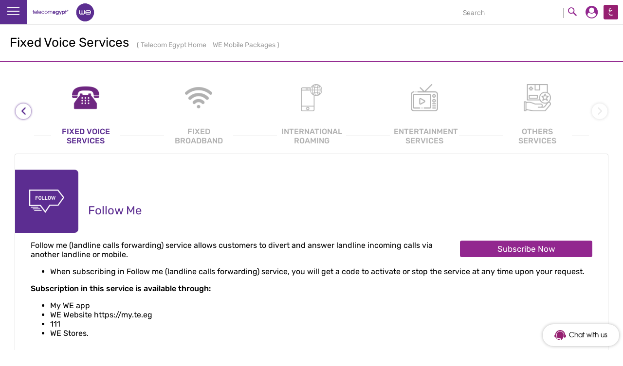

--- FILE ---
content_type: application/javascript
request_url: https://wechatbot.te.eg/widget.js
body_size: 29995
content:
/*! For license information please see widget.js.LICENSE.txt */
(()=>{"use strict";var t={d:(e,n)=>{for(var r in n)t.o(n,r)&&!t.o(e,r)&&Object.defineProperty(e,r,{enumerable:!0,get:n[r]})},o:(t,e)=>Object.prototype.hasOwnProperty.call(t,e),r:t=>{"undefined"!=typeof Symbol&&Symbol.toStringTag&&Object.defineProperty(t,Symbol.toStringTag,{value:"Module"}),Object.defineProperty(t,"__esModule",{value:!0})}},e={};t.r(e),t.d(e,{Decoder:()=>$e,Encoder:()=>Ye,PacketType:()=>Ge,protocol:()=>We});var n={botIcon:{path:"/assets-v3/images/svg/Group 903.svg",getter:null},typingLoader:{path:"/assets-v3/images/svg/loader-three-dots.svg",getter:null},attachmentLoader:{path:"/assets-v3/images/svg/loading.svg",getter:null},close:{path:"/assets-v3/images/svg/close-icon.svg",getter:null},hide:{path:"/assets-v3/images/svg/hide-icon.svg",getter:null},hidePurple:{path:"/assets-v3/images/svg/hide-purple-icon.png",getter:null},send:{path:"/assets-v3/images/svg/send.svg",getter:null},attach:{path:"/assets-v3/images/svg/attached.svg",getter:null},headerLogo:{path:"/assets-v3/images/svg/Group 902.svg",getter:null}};function r(t){var e=null,n=function(){localStorage.getItem(t)?e=localStorage.getItem(t):function(t){var e=this;return new Promise((function(n,r){fetch(t).then((function(t){return t.blob()})).then((function(t){var i=new FileReader;i.addEventListener("load",(function(){n(i.result)}),!1),i.onerror=function(){return r(e)},i.readAsDataURL(t)}))}))}(window.teWatsonAssistantChatOptions.serverURL+t).then((function(n){localStorage.setItem(t,n),e=n}))};return n(),function(){return e||(n(),window.teWatsonAssistantChatOptions.serverURL+t)}}let i=(t=21)=>crypto.getRandomValues(new Uint8Array(t)).reduce(((t,e)=>t+((e&=63)<36?e.toString(36):e<62?(e-26).toString(36).toUpperCase():e>62?"-":"_")),"");function o(t){if(t)return t.replace(/[\n]/g,"</br>")}function s(t){var e=Date.now();t&&(e=new Date(t).getTime()+K.diffServersTime);var n=new Date(e),r=function(t){var e=t.getHours();return{ampm:e>=12?"pm":"am",hours:(e%=12)||12}}(n),i=r.ampm,o=r.hours;return"".concat(o,":").concat(n.getMinutes(),":").concat(n.getSeconds()," ").concat(i)}function a(t,e){var n=document.createElement("script");n.src=t,n.async=!1,e.insertBefore(n,e.firstChild)}function c(t){return null==t?void 0:t.endsWith("mobile")}var u={lang:void 0};function l(){if(u.lang)return u.lang;var t=window.teWatsonAssistantChatOptions.lang||document.documentElement.lang||"en";return u.lang=t||u.lang,null==t?void 0:t.toLowerCase()}function h(t){return"undefined"!=typeof crypto?t+i():t+Math.floor(20*Math.random()).toFixed(0)+Date.now()+Math.floor(20*Math.random()).toFixed(0)+Date.now()}function d(t,e){for(var n=arguments.length,r=new Array(n>2?n-2:0),i=2;i<n;i++)r[i-2]=arguments[i];t.addEventListener("click",(function n(){e.apply(void 0,r),t.removeEventListener("click",n)}))}function p(t,e){(null==e||e>t.length)&&(e=t.length);for(var n=0,r=new Array(e);n<e;n++)r[n]=t[n];return r}var f={choiceLastId:0};function v(t,e,r,i,a){var c;K.allowTyping=!0,function(t){document.querySelectorAll(".btn-choice-widget").forEach((function(e){e.disabled=!0,e.removeEventListener("click",t)}))}(r);var u=null!==(c=t.message)&&void 0!==c&&c.attachment?"attachment":"text";"text"===u?m({text:a?t.message.text:t.title?t.title:t.message||"",timestamp:i},e,a):"attachment"===u&&function(t,e,r){var i=t.attachment,a=t.timestamp;if(console.log("inside renderAttachment"),i){var c=i.payload.buttons,u=i.payload.text;"forced"==i.payload.label&&(K.allowTyping=!1),console.log({payload:i.payload});var l=function(t,e,r){var i=document.createElement("div"),a='<div class="msg-sender">\n  <span class="msg-icon">\n    <img src="'.concat(n.botIcon.getter(),'">\n  </span>\n\n  <div class="msg-content">\n          ').concat(t?o(t):"",'\n          <ul class="list-btn">');return e.forEach((function(t,e){a+='<li>\n          <button id="choice_'.concat(f.choiceLastId,"_").concat(e,'" class="btn btn-block btn-choice-widget" title="').concat(o(t.title),'" value="').concat(o(t.payload),'"  >').concat(o(t.title),"</button>\n        </li>")})),a+='</ul>\n        </div>\n        <span class="date">'.concat(s(r),"</span>\n      </div>\n     "),i.innerHTML=a,f.choiceLastId++,i}(u,c,a);(function(t,e){e.appendChild(t),y()})(l,e),function(t){document.querySelectorAll(".btn-choice-widget").forEach((function(e){e.addEventListener("click",t)}))}(r)}}({attachment:t.message.attachment,timestamp:i},e,r)}function m(t,e,r){var i=t.text,a=t.timestamp;if(r||(i=i.replace(/(<([^>]+)>)/gi,"")),!r){var c=function(t,e){var n=document.createElement("div");return n.classList.add("msg-client"),n.innerHTML='\n  <div class="msg-content">\n      '.concat(o(t),'\n  </div>\n  <span class="date">').concat(s(e),"</span>\n"),{div:n}}(i,a),u=c.div,l=c.removeSendingLoader;return e.appendChild(u),y(),l}e.appendChild(function(t,e){var r=document.createElement("div");return r.innerHTML='<div class="msg-sender">\n  <span class="msg-icon">\n    <img src="'.concat(n.botIcon.getter(),'">\n  </span>\n  <div class="msg-content">')+o(t)+'</div>\n  <span class="date">'.concat(s(e),"</span>\n</div>"),r}(i,a)),y()}function y(){try{var t;$("#the-chat-container").stop().animate({scrollTop:null===(t=$("#the-chat-container")[0])||void 0===t?void 0:t.scrollHeight},1e3)}catch(t){}}function g(t){var e=document.querySelector(".open-chat"),n=document.querySelector(".hide-chat");e.addEventListener("click",(function(e){t.classList.add("open")})),n.addEventListener("click",(function(){t.classList.remove("open")}))}function b(t){var e=document.querySelector("#attachment-btn");1===t?function(t){t.classList.remove("disabled")}(e):function(t){t.classList.add("disabled")}(e),window.attachmentEvents||function(t){var e=document.querySelector("#actual-btn");t.addEventListener("click",(function(t){e.click()})),window.attachmentEvents=!0}(e)}function w(){return{chatTextInput:document.querySelector("#textarea"),chatContainer:document.querySelector("#the-chat-container"),chatForm:document.querySelector("#chatForm"),upBtn:document.querySelector("#actual-btn")}}function E(){1==K.isSurvery?($("#confirmButton").css({width:"90px"}),$("#cancelButton").css({width:"90px",border:"1px solid #962071","border-radius":"3px"}),$("#confirmWithSurveyButton").remove()):($("#confirmWithSurveyButton").css({width:"120px"}),$("#confirmButton").css({width:"55px"}),$("#cancelButton").css({width:"55px"}))}function T(t){K.isCloseChatEvent=!1;var e=new CustomEvent("chat-closed",{detail:{status:"Success",message:"chat closed"}});window.dispatchEvent(e),console.log({isCloseChatEvent:K.isCloseChatEvent})}var S={loader:function(){var t,e,i,o,s;return S.div=document.createElement("div"),(t=S.div.classList).add.apply(t,["msg-sender","msg-loader"]),S.div.innerHTML='<span class="msg-icon">\n          <img src="'.concat((null===(e=(i=n.botIcon).getter)||void 0===e?void 0:e.call(i))||r(n.botIcon.path)(),'">\n        </span>\n        <div class="msg-content">\n          <img src="').concat((null===(o=(s=n.typingLoader).getter)||void 0===o?void 0:o.call(s))||r(n.typingLoader.path)(),'" width="26"> \n        </div>'),S.div},div:{remove:function(){}},active:!1};function _(t){!S.active&&t&&(t.appendChild(S.loader()),S.active=!0)}function C(t){t.appendChild(S.loader()),S.active=!0}function k(){S.active&&(S.div.remove(),S.active=!1)}var I={active:!1,timeStamp:null,attachmentId:null,div:{remove:function(){}},loader:function(){var t,e,i,o,a,c;return this.div=(i=(null===(t=(e=n.attachmentLoader).getter)||void 0===t?void 0:t.call(e))||r(n.attachmentLoader.path)(),o=this.attachmentId,a=this.timeStamp,(c=document.createElement("div")).innerHTML='<div class="msg-client">\n <div class="msg-content">\n      <img id="'.concat(o,'" src="').concat(i,'" class="img-fluid rounded">\n  </div>\n  <span class="date">').concat(s(a),"</span>\n</div>"),c),this.div}};function L(t){var e=arguments.length>1&&void 0!==arguments[1]?arguments[1]:null,n=arguments.length>2&&void 0!==arguments[2]?arguments[2]:null;I.active=!0,I.timeStamp=e,I.attachmentId=n,t.appendChild(I.loader()),y()}function O(){I.active&&(I.div.remove(),I.active=!1)}function A(t){return A="function"==typeof Symbol&&"symbol"==typeof Symbol.iterator?function(t){return typeof t}:function(t){return t&&"function"==typeof Symbol&&t.constructor===Symbol&&t!==Symbol.prototype?"symbol":typeof t},A(t)}function N(t,e){for(var n=0;n<e.length;n++){var r=e[n];r.enumerable=r.enumerable||!1,r.configurable=!0,"value"in r&&(r.writable=!0),Object.defineProperty(t,R(r.key),r)}}function x(t,e,n){return(e=R(e))in t?Object.defineProperty(t,e,{value:n,enumerable:!0,configurable:!0,writable:!0}):t[e]=n,t}function R(t){var e=function(t,e){if("object"!=A(t)||!t)return t;var n=t[Symbol.toPrimitive];if(void 0!==n){var r=n.call(t,"string");if("object"!=A(r))return r;throw new TypeError("@@toPrimitive must return a primitive value.")}return String(t)}(t);return"symbol"==A(e)?e:String(e)}var M=function(){function t(){var e=this;!function(t,e){if(!(t instanceof e))throw new TypeError("Cannot call a class as a function")}(this,t),x(this,"firstIntrval",void 0),x(this,"secondInterval",void 0),x(this,"firstMsg",void 0),x(this,"secondMsg",void 0),x(this,"callback",(function(t){return console.log(t)})),x(this,"timers",{first:null,second:null}),x(this,"clearTimers",(function(){clearTimeout(e.timers.first),clearTimeout(e.timers.second)}))}var e,n,r;return e=t,n=[{key:"setData",value:function(t){var e=t.firstIntrval,n=t.secondInterval,r=t.firstMsg,i=t.secondMsg,o=t.callback;this.firstIntrval=e,this.secondInterval=n,this.firstMsg=r,this.secondMsg=i,this.callback=o}},{key:"startTimers",value:function(t){var e=this;this.firstMsg&&this.secondMsg&&this.firstIntrval&&this.secondInterval&&(this.clearTimers(),this.timers.first=setTimeout((function(){null!=t&&t.showIdle&&e.callback(e.firstMsg)}),this.firstIntrval),this.timers.second=setTimeout((function(){null!=t&&t.showIdle&&e.callback(e.secondMsg)}),this.secondInterval))}},{key:"refreshTimers",value:function(t){this.clearTimers(),this.startTimers(t)}}],r=[{key:"instance",value:function(){return this._instance}},{key:"configure",value:function(t){var e=t.firstIntrval,n=t.secondInterval,r=t.firstMsg,i=t.secondMsg,o=t.callback;this._instance.setData({firstIntrval:e,secondInterval:n,firstMsg:r,secondMsg:i,callback:o})}}],n&&N(e.prototype,n),r&&N(e,r),Object.defineProperty(e,"prototype",{writable:!1}),t}();x(M,"_instance",new M);var D=function(){return document.getElementById("bot-header-logo")},B=function(){return document.getElementById("bot-connected-text")},j=function(){return document.getElementById("disconnectedMobile")};function P(t){return P="function"==typeof Symbol&&"symbol"==typeof Symbol.iterator?function(t){return typeof t}:function(t){return t&&"function"==typeof Symbol&&t.constructor===Symbol&&t!==Symbol.prototype?"symbol":typeof t},P(t)}function q(t,e){for(var n=0;n<e.length;n++){var r=e[n];r.enumerable=r.enumerable||!1,r.configurable=!0,"value"in r&&(r.writable=!0),Object.defineProperty(t,U(r.key),r)}}function H(t,e,n){return(e=U(e))in t?Object.defineProperty(t,e,{value:n,enumerable:!0,configurable:!0,writable:!0}):t[e]=n,t}function U(t){var e=function(t,e){if("object"!=P(t)||!t)return t;var n=t[Symbol.toPrimitive];if(void 0!==n){var r=n.call(t,"string");if("object"!=P(r))return r;throw new TypeError("@@toPrimitive must return a primitive value.")}return String(t)}(t);return"symbol"==P(e)?e:String(e)}var V=function(){function t(){!function(t,e){if(!(t instanceof e))throw new TypeError("Cannot call a class as a function")}(this,t),H(this,"lastMessage",{msgID:null,resend:function(){}}),H(this,"messages",{}),H(this,"deliveredMessages",[])}var e,n,r;return e=t,r=[{key:"instance",value:function(){return this._instance}}],(n=[{key:"saveMessage",value:function(t){var e=t.message,n=t.key;this.messages[n]=e}},{key:"newMessage",value:function(t){return!this.messages[t]}},{key:"messageDelivered",value:function(t){this.deliveredMessages.push(t)}},{key:"isLastMessageDelivered",value:function(){return this.deliveredMessages.includes(this.lastMessage.msgID)||null===this.lastMessage.msgID}},{key:"checkLastMessage",value:function(){var t,e;this.isLastMessageDelivered()||null===(t=this.lastMessage)||void 0===t||null===(e=t.resend)||void 0===e||e.call(t)}}])&&q(e.prototype,n),r&&q(e,r),Object.defineProperty(e,"prototype",{writable:!1}),t}();H(V,"_instance",new V),window.debugDelivered=V.instance().deliveredMessages;var F={state:0,connected:function(){D().classList.remove("disconnected"),D().classList.add("connected")},disconnected:function(){D().classList.remove("connected"),D().classList.add("disconnected")},stateChangedEvent:new CustomEvent("connectionStateChanged"),addChangeListener:function(t){var e=this;window.addEventListener("connectionStateChanged",(function(n){return t(e.state)}))},dispatchChange:function(){window.dispatchEvent(this.stateChangedEvent)}},W=["application/pdf","image/jpeg","image/jpg","image/png","image/bmp"],G={IDLE_DATA:"IDLE_DATA",CHAT_MSG:"CHAT_MSG",INIT_CHAT:"INIT_CHAT",WATSON_MSG:"WATSON_MSG",NOVOMIND_MSG:"NOVOMIND_MSG",STOP_IDLE:"STOP_IDLE",NOVOMIND_REJECT:"NOVOMIND_REJECT",CLIENT_CLOSE_CHAT:"CLIENT_CLOSE_CHAT",CLIENT_CLOSE_CHAT_WITH_SURVEY:"CLIENT_CLOSE_CHAT_WITH_SURVEY",CLIENT_CLOSE_CHAT_WITH_SURVEY_ERR:"CLIENT_CLOSE_CHAT_WITH_SURVEY_ERR",SWITCH_TO_NOVOMIND:"SWITCH_TO_NOVOMIND",NOVOMIND_CLIENT_MESSAGE_ACK:"NOVOMIND_CLIENT_MESSAGE_ACK",GET_SURVEY:"GET_SURVEY",SURVEY_DATA:"SURVEY_DATA",NOVOMIND_CHAT_INIT:"NOVOMIND_CHAT_INIT",NOVOMIND_WAITING:"NOVOMIND_WAITING",NOVOMIND_STATUS:"NOVOMIND_STATUS",STOP_NOVOMIND_CHAT:"STOP_NOVOMIND_CHAT",NOVOMIND_ENABLE_ATTACHMENT:"NOVOMIND_ENABLE_ATTACHMENT",NOVOMIND_AGENT_MESSAGE:"NOVOMIND_AGENT_MESSAGE",NOVOMIND_CLIENT_MESSAGE:"NOVOMIND_CLIENT_MESSAGE",NOVOMIND_CLIENT_ATTACHMENT:"NOVOMIND_CLIENT_ATTACHMENT",WATSON_ASSISTANT_MESSAGE:"WATSON_ASSISTANT_MESSAGE",NOVOMIND_ATTACHMENT_REFERENCE:"NOVOMIND_ATTACHMENT_REFERENCE"},Y=function(){return w().chatContainer},z=function(t){1===F.state&&(F.connected(),B().innerHTML="".concat("en"===t?"Online":"متصل"),j()&&(j().hidden=!0))},J={started:!1,close:!1,openedSocket:!1,isConnected:!1,waitingInitialize:!1,initialized:!1,isSurvery:!1,isCloseChatEvent:!1,typingLoader:!0,isSentAttachment:!1,canSend:!1,diffServersTime:0,showIdle:!1,waitingSurvey:!1,waitingResponse:!1,isNovomind:!1,version:3,emptyQueue:!1,waitingDelivery:!1,serverURL:"",identityToken:"",lang:"",customerName:"",sessionID:"",channelId:"",debug:!1,allowTyping:!0,connectionDisplay:function(){},lastEventResend:function(){},lastEvent:void 0,waitingResponseAfterReconnection:!1,waitingSurveyDelivery:!1,stateWaitingInit:function(){_(Y()),J.canSend=!1},stateInitialize:function(){J.waitingInitialize=!1,J.initialized=!0,J.canSend=!0,J.typingLoader=!1,J.showIdle=!0,M.instance().refreshTimers(J),k()},stateWaitingDelivery:function(){J.waitingDelivery=!0,J.canSend=!1,J.showIdle=!1,M.instance().clearTimers(),_(Y())},stateDelivered:function(){if(J.waitingDelivery=!1,k(),J.waitingSurveyDelivery)return J.waitingSurveyDelivery=!1,J.waitingSurvey=!0;J.isNovomind?(J.canSend=!0,k()):J.waitingResponse=!0},stateReceivedResponse:function(){J.waitingResponse=!1,!J.isNovomind&&J.waitingDelivery&&(J.waitingDelivery=!1),J.waitingResponseAfterReconnection&&J.stateConnected(),J.isNovomind||(J.canSend=!0,J.showIdle=!0),M.instance().refreshTimers(J)},stateReceivedBotSurvey:function(){J.showIdle=!1,M.instance().clearTimers(),J.canSend=!0,J.waitingDelivery=!1,J.waitingResponse=!1,J.isSurvery=!0,k()},stateToNovomind:function(){J.stateDelivered(),J.isNovomind=!0,J.showIdle=!1,M.instance().clearTimers(),k()},stateNovomindRejected:function(){J.isNovomind=!1,J.showIdle=!1,J.waitingDelivery=!1,J.waitingResponse=!1,k(),M.instance().clearTimers(),J.canSend=!0,J.stateConnected()},stateStopNovomind:function(){J.isNovomind=!1,J.showIdle=!1,M.instance().clearTimers(),_(Y()),J.canSend=!1,J.waitingSurvey=!0},stateReceivedSurvey:function(){J.waitingSurvey=!1,J.stateDelivered(),J.canSend=!0,M.instance().clearTimers(),J.showIdle=!1,k(),J.waitingResponseAfterReconnection&&J.stateConnected()},stateDisconnected:function(){var t,e=arguments.length>0&&void 0!==arguments[0]&&arguments[0];(0!==F.state||e)&&(J.isConnected=!1,J.canSend=!1,J.typingLoader=!0,F.disconnected(),F.state=0,F.dispatchChange(),y(),_(Y()),t=l(),B().innerHTML="".concat("en"===t?"Connecting...":"جاري الاتصال ..."),j()&&(j().hidden=!1))},stateConnected:function(){var t=arguments.length>0&&void 0!==arguments[0]&&arguments[0];if(J.isConnected=!0,0===F.state&&(F.state=1,F.dispatchChange()),t)return J.canSend=!0,C(Y()),z(l());J.isNovomind?setTimeout((function(){J.typingLoader=!1,J.canSend=!0,k(),z(l())}),4e3):(J.typingLoader=!1,J.canSend=!0,C(Y()),z(l()))},stateNoQueue:function(){J.waitingResponse&&this.stateReceivedResponse()},stateNoWaiting:function(){J.waitingResponse&&this.stateReceivedResponse()}};window.GlobalState=J;const K=J;function Q(t){return Q="function"==typeof Symbol&&"symbol"==typeof Symbol.iterator?function(t){return typeof t}:function(t){return t&&"function"==typeof Symbol&&t.constructor===Symbol&&t!==Symbol.prototype?"symbol":typeof t},Q(t)}function X(t,e){for(var n=0;n<e.length;n++){var r=e[n];r.enumerable=r.enumerable||!1,r.configurable=!0,"value"in r&&(r.writable=!0),Object.defineProperty(t,tt(r.key),r)}}function Z(t,e,n){return(e=tt(e))in t?Object.defineProperty(t,e,{value:n,enumerable:!0,configurable:!0,writable:!0}):t[e]=n,t}function tt(t){var e=function(t,e){if("object"!=Q(t)||!t)return t;var n=t[Symbol.toPrimitive];if(void 0!==n){var r=n.call(t,"string");if("object"!=Q(r))return r;throw new TypeError("@@toPrimitive must return a primitive value.")}return String(t)}(t);return"symbol"==Q(e)?e:String(e)}var et=function(){function t(e){var n=this;!function(t,e){if(!(t instanceof e))throw new TypeError("Cannot call a class as a function")}(this,t),Z(this,"timeout",void 0),Z(this,"timer",void 0),Z(this,"infoTimers",{}),Z(this,"maybeTimeout",!1),Z(this,"launchInfoTimers",(function(){for(var t=arguments.length,e=new Array(t),r=0;r<t;r++)e[r]=arguments[r];for(var i=function(){var t=s[o];n.infoTimers[t+""]=setTimeout((function(){n.log("you have been disconnected for ".concat(n.timeout*t/1e3," seconds"))}),n.timeout*t)},o=0,s=e;o<s.length;o++)i()})),this.timeout=e||3e4}var e,n,r;return e=t,r=[{key:"of",value:function(e){return new t(e)}}],(n=[{key:"log",value:function(t){window.debugMode}},{key:"start",value:function(){var t=this;this.timer||this.maybeTimeout||(this.timer=setTimeout((function(){t.maybeTimeout=!0,t.stop()}),this.timeout),this.log("disconnection timer started"),this.launchInfoTimers(.25,.5,.75,.9))}},{key:"stop",value:function(){for(var t in clearTimeout(this.timer),this.infoTimers)clearTimeout(this.infoTimers[t]),delete this.infoTimers[t];this.timer=void 0,this.log("disconnection timer stopped")}}])&&X(e.prototype,n),r&&X(e,r),Object.defineProperty(e,"prototype",{writable:!1}),t}();function nt(){return new Promise((function(t,e){var n=setTimeout((function(){console.warn("it's taking too long to detect bot options .. make sure they are set in your page")}),8e3),r=setInterval((function(){window.teWatsonAssistantChatOptions&&window.teWatsonAssistantChatOptions.serverURL&&window.teWatsonAssistantChatOptions.channelId&&(clearInterval(r),clearTimeout(n),t(window.teWatsonAssistantChatOptions))}),400)})).then((function(t){return window.loginEvent=new CustomEvent("login"),window.logoutEvent=new CustomEvent("logout"),window.closeChatEvent=new CustomEvent("close-chat"),window.debugMode=t.debug,K.serverURL=t.serverURL,K.identityToken=t.identityToken,K.lang=l(),K.customerName=t.customerName,K.channelId=t.channelId,K.debug=t.debug,{serverURL:t.serverURL,identityToken:t.identityToken,lang:l(),customerName:t.customerName,channelId:t.channelId,debug:t.debug,openBoxCounter:0,startedChat:0,scriptLoaded:0,startListeners:0,instanceClearedEvent:new CustomEvent("instanceCleared"),loginEvent:window.loginEvent,logoutEvent:window.logoutEvent,closeChatEvent:window.closeChatEvent,onLoad:t.onLoad,isMobileApp:c(t.channelId),isMobile:(e=t.channelId,!!c(e)||[/Android/i,/webOS/i,/iPhone/i,/iPad/i,/iPod/i,/BlackBerry/i,/Windows Phone/i,/iOS/i].some((function(t){return navigator.userAgent.match(t)}))),disconnectionTimer:et.of(3e4)};var e}))}function rt(t,e,n){var r=new Date;r.setTime(r.getTime()+24*n*60*60*1e3);var i="expires="+r.toUTCString();return document.cookie=t+"="+e+";"+i+";path=/",e}function it(t){for(var e=t+"=",n=decodeURIComponent(document.cookie).split(";"),r=0;r<n.length;r++){for(var i=n[r];" "===i.charAt(0);)i=i.substring(1);if(0===i.indexOf(e))return i.substring(e.length,i.length)}return!1}function ot(t){return'\n  <div id="customOverlay" class="overlay"></div>\n   <div id="customPopup" class="popup">\n  <div class="popup-content">\n  </br>\n    <p>'.concat("ar"!==t.lang?"Are you sure you want to close this chat?":"هل انت متأكد انك تريد إنهاء المحادثة؟",'</p>\n    </br>\n    <div class="popup-buttons">\n    <button id="confirmButton">').concat("ar"!==t.lang?"Yes":"نعم",'</button>\n    <button id="confirmWithSurveyButton">').concat("ar"!==t.lang?"Yes, and take survey":"نعم، ابدأ استطلاع الرأي",'</button>\n    <button id="cancelButton">').concat("ar"!==t.lang?"No":"لا","</button>\n\n    </div>\n  </div>\n  </div>")}function st(t){return st="function"==typeof Symbol&&"symbol"==typeof Symbol.iterator?function(t){return typeof t}:function(t){return t&&"function"==typeof Symbol&&t.constructor===Symbol&&t!==Symbol.prototype?"symbol":typeof t},st(t)}function at(t,e){for(var n=0;n<e.length;n++){var r=e[n];r.enumerable=r.enumerable||!1,r.configurable=!0,"value"in r&&(r.writable=!0),Object.defineProperty(t,ut(r.key),r)}}function ct(t,e,n){return(e=ut(e))in t?Object.defineProperty(t,e,{value:n,enumerable:!0,configurable:!0,writable:!0}):t[e]=n,t}function ut(t){var e=function(t,e){if("object"!=st(t)||!t)return t;var n=t[Symbol.toPrimitive];if(void 0!==n){var r=n.call(t,"string");if("object"!=st(r))return r;throw new TypeError("@@toPrimitive must return a primitive value.")}return String(t)}(t);return"symbol"==st(e)?e:String(e)}const lt=function(){function t(e){!function(t,e){if(!(t instanceof e))throw new TypeError("Cannot call a class as a function")}(this,t),ct(this,"isAlive",!1),ct(this,"lang","ar"),ct(this,"novomindToken",""),ct(this,"chatId",""),ct(this,"pollingInterval",3e3),this.lang=e}var e,n;return e=t,(n=[{key:"setPollingInterval",value:function(t){this.pollingInterval=t||3e3}},{key:"switchToNovomind",value:function(t,e){this.chatId=t,this.novomindToken=e}}])&&at(e.prototype,n),Object.defineProperty(e,"prototype",{writable:!1}),t}();var ht={events:{},errors:[],append:function(t,e){this.events[t]=e},eventExists:function(t){return!!this.events[t]},search:function(t){return this.events[t]},byEvent:function(t){var e={};for(var n in this.events)this.events[n].name===t&&(e[n]=this.events[n]);return e},appendError:function(t){this.errors.push({timestamps:Date.now(),message:t.message||t.code||t})}};window.debugEvents=ht;const dt=ht;function pt(t,e){dt.append(e.id,{name:t,data:JSON.stringify(e.data)})}function ft(t){return t&&(t.includes("Start survey")||t.includes("ابدأ إستطلاع الرأي"))}function vt(t){return(t&&t.value&&t.value.replace(/(<([^>]+)>)/gi,"")).replace("window","")||""}function mt(t){return mt="function"==typeof Symbol&&"symbol"==typeof Symbol.iterator?function(t){return typeof t}:function(t){return t&&"function"==typeof Symbol&&t.constructor===Symbol&&t!==Symbol.prototype?"symbol":typeof t},mt(t)}function yt(){yt=function(){return e};var t,e={},n=Object.prototype,r=n.hasOwnProperty,i=Object.defineProperty||function(t,e,n){t[e]=n.value},o="function"==typeof Symbol?Symbol:{},s=o.iterator||"@@iterator",a=o.asyncIterator||"@@asyncIterator",c=o.toStringTag||"@@toStringTag";function u(t,e,n){return Object.defineProperty(t,e,{value:n,enumerable:!0,configurable:!0,writable:!0}),t[e]}try{u({},"")}catch(t){u=function(t,e,n){return t[e]=n}}function l(t,e,n,r){var o=e&&e.prototype instanceof y?e:y,s=Object.create(o.prototype),a=new A(r||[]);return i(s,"_invoke",{value:k(t,n,a)}),s}function h(t,e,n){try{return{type:"normal",arg:t.call(e,n)}}catch(t){return{type:"throw",arg:t}}}e.wrap=l;var d="suspendedStart",p="suspendedYield",f="executing",v="completed",m={};function y(){}function g(){}function b(){}var w={};u(w,s,(function(){return this}));var E=Object.getPrototypeOf,T=E&&E(E(N([])));T&&T!==n&&r.call(T,s)&&(w=T);var S=b.prototype=y.prototype=Object.create(w);function _(t){["next","throw","return"].forEach((function(e){u(t,e,(function(t){return this._invoke(e,t)}))}))}function C(t,e){function n(i,o,s,a){var c=h(t[i],t,o);if("throw"!==c.type){var u=c.arg,l=u.value;return l&&"object"==mt(l)&&r.call(l,"__await")?e.resolve(l.__await).then((function(t){n("next",t,s,a)}),(function(t){n("throw",t,s,a)})):e.resolve(l).then((function(t){u.value=t,s(u)}),(function(t){return n("throw",t,s,a)}))}a(c.arg)}var o;i(this,"_invoke",{value:function(t,r){function i(){return new e((function(e,i){n(t,r,e,i)}))}return o=o?o.then(i,i):i()}})}function k(e,n,r){var i=d;return function(o,s){if(i===f)throw new Error("Generator is already running");if(i===v){if("throw"===o)throw s;return{value:t,done:!0}}for(r.method=o,r.arg=s;;){var a=r.delegate;if(a){var c=I(a,r);if(c){if(c===m)continue;return c}}if("next"===r.method)r.sent=r._sent=r.arg;else if("throw"===r.method){if(i===d)throw i=v,r.arg;r.dispatchException(r.arg)}else"return"===r.method&&r.abrupt("return",r.arg);i=f;var u=h(e,n,r);if("normal"===u.type){if(i=r.done?v:p,u.arg===m)continue;return{value:u.arg,done:r.done}}"throw"===u.type&&(i=v,r.method="throw",r.arg=u.arg)}}}function I(e,n){var r=n.method,i=e.iterator[r];if(i===t)return n.delegate=null,"throw"===r&&e.iterator.return&&(n.method="return",n.arg=t,I(e,n),"throw"===n.method)||"return"!==r&&(n.method="throw",n.arg=new TypeError("The iterator does not provide a '"+r+"' method")),m;var o=h(i,e.iterator,n.arg);if("throw"===o.type)return n.method="throw",n.arg=o.arg,n.delegate=null,m;var s=o.arg;return s?s.done?(n[e.resultName]=s.value,n.next=e.nextLoc,"return"!==n.method&&(n.method="next",n.arg=t),n.delegate=null,m):s:(n.method="throw",n.arg=new TypeError("iterator result is not an object"),n.delegate=null,m)}function L(t){var e={tryLoc:t[0]};1 in t&&(e.catchLoc=t[1]),2 in t&&(e.finallyLoc=t[2],e.afterLoc=t[3]),this.tryEntries.push(e)}function O(t){var e=t.completion||{};e.type="normal",delete e.arg,t.completion=e}function A(t){this.tryEntries=[{tryLoc:"root"}],t.forEach(L,this),this.reset(!0)}function N(e){if(e||""===e){var n=e[s];if(n)return n.call(e);if("function"==typeof e.next)return e;if(!isNaN(e.length)){var i=-1,o=function n(){for(;++i<e.length;)if(r.call(e,i))return n.value=e[i],n.done=!1,n;return n.value=t,n.done=!0,n};return o.next=o}}throw new TypeError(mt(e)+" is not iterable")}return g.prototype=b,i(S,"constructor",{value:b,configurable:!0}),i(b,"constructor",{value:g,configurable:!0}),g.displayName=u(b,c,"GeneratorFunction"),e.isGeneratorFunction=function(t){var e="function"==typeof t&&t.constructor;return!!e&&(e===g||"GeneratorFunction"===(e.displayName||e.name))},e.mark=function(t){return Object.setPrototypeOf?Object.setPrototypeOf(t,b):(t.__proto__=b,u(t,c,"GeneratorFunction")),t.prototype=Object.create(S),t},e.awrap=function(t){return{__await:t}},_(C.prototype),u(C.prototype,a,(function(){return this})),e.AsyncIterator=C,e.async=function(t,n,r,i,o){void 0===o&&(o=Promise);var s=new C(l(t,n,r,i),o);return e.isGeneratorFunction(n)?s:s.next().then((function(t){return t.done?t.value:s.next()}))},_(S),u(S,c,"Generator"),u(S,s,(function(){return this})),u(S,"toString",(function(){return"[object Generator]"})),e.keys=function(t){var e=Object(t),n=[];for(var r in e)n.push(r);return n.reverse(),function t(){for(;n.length;){var r=n.pop();if(r in e)return t.value=r,t.done=!1,t}return t.done=!0,t}},e.values=N,A.prototype={constructor:A,reset:function(e){if(this.prev=0,this.next=0,this.sent=this._sent=t,this.done=!1,this.delegate=null,this.method="next",this.arg=t,this.tryEntries.forEach(O),!e)for(var n in this)"t"===n.charAt(0)&&r.call(this,n)&&!isNaN(+n.slice(1))&&(this[n]=t)},stop:function(){this.done=!0;var t=this.tryEntries[0].completion;if("throw"===t.type)throw t.arg;return this.rval},dispatchException:function(e){if(this.done)throw e;var n=this;function i(r,i){return a.type="throw",a.arg=e,n.next=r,i&&(n.method="next",n.arg=t),!!i}for(var o=this.tryEntries.length-1;o>=0;--o){var s=this.tryEntries[o],a=s.completion;if("root"===s.tryLoc)return i("end");if(s.tryLoc<=this.prev){var c=r.call(s,"catchLoc"),u=r.call(s,"finallyLoc");if(c&&u){if(this.prev<s.catchLoc)return i(s.catchLoc,!0);if(this.prev<s.finallyLoc)return i(s.finallyLoc)}else if(c){if(this.prev<s.catchLoc)return i(s.catchLoc,!0)}else{if(!u)throw new Error("try statement without catch or finally");if(this.prev<s.finallyLoc)return i(s.finallyLoc)}}}},abrupt:function(t,e){for(var n=this.tryEntries.length-1;n>=0;--n){var i=this.tryEntries[n];if(i.tryLoc<=this.prev&&r.call(i,"finallyLoc")&&this.prev<i.finallyLoc){var o=i;break}}o&&("break"===t||"continue"===t)&&o.tryLoc<=e&&e<=o.finallyLoc&&(o=null);var s=o?o.completion:{};return s.type=t,s.arg=e,o?(this.method="next",this.next=o.finallyLoc,m):this.complete(s)},complete:function(t,e){if("throw"===t.type)throw t.arg;return"break"===t.type||"continue"===t.type?this.next=t.arg:"return"===t.type?(this.rval=this.arg=t.arg,this.method="return",this.next="end"):"normal"===t.type&&e&&(this.next=e),m},finish:function(t){for(var e=this.tryEntries.length-1;e>=0;--e){var n=this.tryEntries[e];if(n.finallyLoc===t)return this.complete(n.completion,n.afterLoc),O(n),m}},catch:function(t){for(var e=this.tryEntries.length-1;e>=0;--e){var n=this.tryEntries[e];if(n.tryLoc===t){var r=n.completion;if("throw"===r.type){var i=r.arg;O(n)}return i}}throw new Error("illegal catch attempt")},delegateYield:function(e,n,r){return this.delegate={iterator:N(e),resultName:n,nextLoc:r},"next"===this.method&&(this.arg=t),m}},e}function gt(t,e,n,r,i,o,s){try{var a=t[o](s),c=a.value}catch(t){return void n(t)}a.done?e(c):Promise.resolve(c).then(r,i)}function bt(t,e){pt("novo-chat-init",t),M.instance().clearTimers(),K.isNovomind=!0,K.stateDelivered(),e.client.switchToNovomind(t.data.chatId,t.data.token)}function wt(t,e,n){pt("novomind-stop",t),K.isNovomind=!1,K.stateDelivered(),v({message:t.data},e,n,"",!0)}function Et(t,e,n){pt("novomind-reject",t),v(t.data,e,n,"",!0),K.stateDelivered(),K.stateNovomindRejected()}function Tt(t,e){var r;pt("novomind-status",t),M.instance().clearTimers(),K.stateDelivered(),r=t,e.appendChild(function(t,e){var r=document.createElement("div");"0"==t.queueSize&&"ar"===l()&&(t.position=" صفر ");var i="ar"===l()?" أمامك ".concat(t.position," عميل "):"".concat(t.position," remaining customer"),o="ar"===l()?"سيقوم أحد مسئولى خدمة العملاء بالانضمام للمحادثة":"one of the agents will join the chat";return r.innerHTML='<div class="msg-sender">\n              <span class="msg-icon">\n    <img src="'.concat(n.botIcon.getter(),'">\n              </span>\n              <div class="msg-content">\n                    ').concat(o,'\n                <br><br>\n                <b class="text-dark-purple">').concat(i,'</b>\n              </div>\n              <span class="date">').concat(s(e),"</span>\n            </div>"),r}(r.data,r.createdAt)),y()}function St(t,e){pt("switch-novomind",t),e.client.switchToNovomind(t.data.chatId,t.data.token),K.stateDelivered()}function _t(t){pt("enable-attachment",t),b(1),M.instance().clearTimers(),K.stateDelivered()}function Ct(t,e,n){K.isSurvery=!0,K.isNovomind=!1,M.instance().clearTimers(),pt("novomind-survey-link",t),v(null==t?void 0:t.data,e,n,"",!0),K.stateReceivedSurvey()}function kt(t){return It.apply(this,arguments)}function It(){var t;return t=yt().mark((function t(e){var n,r,i,o,s,a,c,u,l,h,d,p,f,v,m;return yt().wrap((function(t){for(;;)switch(t.prev=t.next){case 0:return s=document.querySelector("#the-chat-container"),a=null==e||null===(n=e.data)||void 0===n||null===(n=n.attachment)||void 0===n?void 0:n.id,c=null==e||null===(r=e.data)||void 0===r||null===(r=r.attachment)||void 0===r?void 0:r.contentType,u=null==e||null===(i=e.data)||void 0===i||null===(i=i.attachment)||void 0===i?void 0:i.size,l=null==e||null===(o=e.data)||void 0===o||null===(o=o.attachment)||void 0===o?void 0:o.name,h=instance.client.chatId,d=instance.client.novomindToken,K.isSentAttachment&&O(),L(s,null==e?void 0:e.createdAt,"attachment".concat(a)),p=window.teWatsonAssistantChatOptions.serverURL+"/chats/".concat(h,"/attachments/").concat(a),t.prev=10,t.next=13,fetch(p,{method:"GET",headers:{"X-novomind-iAGENT-chat-token":d,"Content-Type":"multipart/form-data",file:l,filename:l,contentType:c,size:u,visibility:"V"}});case 13:if((f=t.sent).ok){t.next=16;break}throw new Error("HTTP error! Status: ".concat(f.status));case 16:return t.next=18,f.blob();case 18:v=t.sent,m=URL.createObjectURL(v),-1!=c.indexOf("pdf")?$("#attachment".concat(a)).replaceWith('<iframe id="attachment'.concat(a,'" src="').concat(m,'" width="150px" height="150px" style="border: none;"></iframe>')):$("#attachment".concat(a)).attr("src",m),b(0),t.next=28;break;case 24:t.prev=24,t.t0=t.catch(10),O(),console.error("Error fetching image:",t.t0);case 28:case"end":return t.stop()}}),t,null,[[10,24]])})),It=function(){var e=this,n=arguments;return new Promise((function(r,i){var o=t.apply(e,n);function s(t){gt(o,r,i,s,a,"next",t)}function a(t){gt(o,r,i,s,a,"throw",t)}s(void 0)}))},It.apply(this,arguments)}function Lt(t,e,n,r){e.client.setPollingInterval(null==t?void 0:t.pollingInterval);var i=Date.now()-(null==t?void 0:t.serverTime);K.diffServersTime=i,M.configure({secondInterval:Number(null==t?void 0:t.secondInterval),firstIntrval:Number(null==t?void 0:t.firstInterval),firstMsg:"ar"===l()?null==t?void 0:t.firstMsgAr:null==t?void 0:t.firstMsgEn,secondMsg:"ar"===l()?null==t?void 0:t.secondMsgAr:null==t?void 0:t.secondMsgEn,callback:function(t){return v({message:{type:"text",text:t}},n,r,null,!0)}})}function Ot(t,e){return function(t,n){var r=arguments.length>2&&void 0!==arguments[2]?arguments[2]:null,i={data:{msgID:n,message:t,title:null!=r?r:null},sessionID:localStorage.getItem("sessionID"),type:K.isNovomind?G.NOVOMIND_CLIENT_MESSAGE:G.CHAT_MSG,sender:"CLIENT"};e.emit("message",i),K.isNovomind||K.stateWaitingDelivery()}}function At(t,e,n){return function(t){if(e.connected&&K.canSend&&!S.active){var r=t.target,i=r.getAttribute("value"),o=r.getAttribute("title"),s=h("msg");m({text:t.target.innerHTML},n,!1),setTimeout((function(){Ot(0,e)(i,s,o),function(t,e){var n,r=function(t,e){var n="undefined"!=typeof Symbol&&t[Symbol.iterator]||t["@@iterator"];if(!n){if(Array.isArray(t)||(n=function(t,e){if(t){if("string"==typeof t)return p(t,e);var n=Object.prototype.toString.call(t).slice(8,-1);return"Object"===n&&t.constructor&&(n=t.constructor.name),"Map"===n||"Set"===n?Array.from(t):"Arguments"===n||/^(?:Ui|I)nt(?:8|16|32)(?:Clamped)?Array$/.test(n)?p(t,e):void 0}}(t))||e&&t&&"number"==typeof t.length){n&&(t=n);var r=0,i=function(){};return{s:i,n:function(){return r>=t.length?{done:!0}:{done:!1,value:t[r++]}},e:function(t){throw t},f:i}}throw new TypeError("Invalid attempt to iterate non-iterable instance.\nIn order to be iterable, non-array objects must have a [Symbol.iterator]() method.")}var o,s=!0,a=!1;return{s:function(){n=n.call(t)},n:function(){var t=n.next();return s=t.done,t},e:function(t){a=!0,o=t},f:function(){try{s||null==n.return||n.return()}finally{if(a)throw o}}}}(e.parentNode.parentNode.childNodes);try{for(r.s();!(n=r.n()).done;)n.value.childNodes[1].removeEventListener("click",t)}catch(t){r.e(t)}finally{r.f()}}(At,r)}),200)}}}function Nt(t,e,n){var r=function(t,e,n,r){return function(t){if(e.connected&&""!==t){var i=h("msg");m({text:t},n,!1),r.value="",setTimeout((function(){Ot(0,e)(t,i)}),200)}}}(0,e,n.chatContainer,n.chatTextInput);return n.chatTextInput.addEventListener("keypress",function(t,e){return function(n){if(13==n.which){n.preventDefault();var r=vt(t);e(r)}}}(n.chatTextInput,r)),n.chatForm.addEventListener("submit",function(t,e){return function(n){n.preventDefault();var r=vt(t);e(r)}}(n.chatTextInput,r)),At(0,e,n.chatContainer)}function xt(t){return xt="function"==typeof Symbol&&"symbol"==typeof Symbol.iterator?function(t){return typeof t}:function(t){return t&&"function"==typeof Symbol&&t.constructor===Symbol&&t!==Symbol.prototype?"symbol":typeof t},xt(t)}function Rt(){Rt=function(){return e};var t,e={},n=Object.prototype,r=n.hasOwnProperty,i=Object.defineProperty||function(t,e,n){t[e]=n.value},o="function"==typeof Symbol?Symbol:{},s=o.iterator||"@@iterator",a=o.asyncIterator||"@@asyncIterator",c=o.toStringTag||"@@toStringTag";function u(t,e,n){return Object.defineProperty(t,e,{value:n,enumerable:!0,configurable:!0,writable:!0}),t[e]}try{u({},"")}catch(t){u=function(t,e,n){return t[e]=n}}function l(t,e,n,r){var o=e&&e.prototype instanceof y?e:y,s=Object.create(o.prototype),a=new A(r||[]);return i(s,"_invoke",{value:k(t,n,a)}),s}function h(t,e,n){try{return{type:"normal",arg:t.call(e,n)}}catch(t){return{type:"throw",arg:t}}}e.wrap=l;var d="suspendedStart",p="suspendedYield",f="executing",v="completed",m={};function y(){}function g(){}function b(){}var w={};u(w,s,(function(){return this}));var E=Object.getPrototypeOf,T=E&&E(E(N([])));T&&T!==n&&r.call(T,s)&&(w=T);var S=b.prototype=y.prototype=Object.create(w);function _(t){["next","throw","return"].forEach((function(e){u(t,e,(function(t){return this._invoke(e,t)}))}))}function C(t,e){function n(i,o,s,a){var c=h(t[i],t,o);if("throw"!==c.type){var u=c.arg,l=u.value;return l&&"object"==xt(l)&&r.call(l,"__await")?e.resolve(l.__await).then((function(t){n("next",t,s,a)}),(function(t){n("throw",t,s,a)})):e.resolve(l).then((function(t){u.value=t,s(u)}),(function(t){return n("throw",t,s,a)}))}a(c.arg)}var o;i(this,"_invoke",{value:function(t,r){function i(){return new e((function(e,i){n(t,r,e,i)}))}return o=o?o.then(i,i):i()}})}function k(e,n,r){var i=d;return function(o,s){if(i===f)throw new Error("Generator is already running");if(i===v){if("throw"===o)throw s;return{value:t,done:!0}}for(r.method=o,r.arg=s;;){var a=r.delegate;if(a){var c=I(a,r);if(c){if(c===m)continue;return c}}if("next"===r.method)r.sent=r._sent=r.arg;else if("throw"===r.method){if(i===d)throw i=v,r.arg;r.dispatchException(r.arg)}else"return"===r.method&&r.abrupt("return",r.arg);i=f;var u=h(e,n,r);if("normal"===u.type){if(i=r.done?v:p,u.arg===m)continue;return{value:u.arg,done:r.done}}"throw"===u.type&&(i=v,r.method="throw",r.arg=u.arg)}}}function I(e,n){var r=n.method,i=e.iterator[r];if(i===t)return n.delegate=null,"throw"===r&&e.iterator.return&&(n.method="return",n.arg=t,I(e,n),"throw"===n.method)||"return"!==r&&(n.method="throw",n.arg=new TypeError("The iterator does not provide a '"+r+"' method")),m;var o=h(i,e.iterator,n.arg);if("throw"===o.type)return n.method="throw",n.arg=o.arg,n.delegate=null,m;var s=o.arg;return s?s.done?(n[e.resultName]=s.value,n.next=e.nextLoc,"return"!==n.method&&(n.method="next",n.arg=t),n.delegate=null,m):s:(n.method="throw",n.arg=new TypeError("iterator result is not an object"),n.delegate=null,m)}function L(t){var e={tryLoc:t[0]};1 in t&&(e.catchLoc=t[1]),2 in t&&(e.finallyLoc=t[2],e.afterLoc=t[3]),this.tryEntries.push(e)}function O(t){var e=t.completion||{};e.type="normal",delete e.arg,t.completion=e}function A(t){this.tryEntries=[{tryLoc:"root"}],t.forEach(L,this),this.reset(!0)}function N(e){if(e||""===e){var n=e[s];if(n)return n.call(e);if("function"==typeof e.next)return e;if(!isNaN(e.length)){var i=-1,o=function n(){for(;++i<e.length;)if(r.call(e,i))return n.value=e[i],n.done=!1,n;return n.value=t,n.done=!0,n};return o.next=o}}throw new TypeError(xt(e)+" is not iterable")}return g.prototype=b,i(S,"constructor",{value:b,configurable:!0}),i(b,"constructor",{value:g,configurable:!0}),g.displayName=u(b,c,"GeneratorFunction"),e.isGeneratorFunction=function(t){var e="function"==typeof t&&t.constructor;return!!e&&(e===g||"GeneratorFunction"===(e.displayName||e.name))},e.mark=function(t){return Object.setPrototypeOf?Object.setPrototypeOf(t,b):(t.__proto__=b,u(t,c,"GeneratorFunction")),t.prototype=Object.create(S),t},e.awrap=function(t){return{__await:t}},_(C.prototype),u(C.prototype,a,(function(){return this})),e.AsyncIterator=C,e.async=function(t,n,r,i,o){void 0===o&&(o=Promise);var s=new C(l(t,n,r,i),o);return e.isGeneratorFunction(n)?s:s.next().then((function(t){return t.done?t.value:s.next()}))},_(S),u(S,c,"Generator"),u(S,s,(function(){return this})),u(S,"toString",(function(){return"[object Generator]"})),e.keys=function(t){var e=Object(t),n=[];for(var r in e)n.push(r);return n.reverse(),function t(){for(;n.length;){var r=n.pop();if(r in e)return t.value=r,t.done=!1,t}return t.done=!0,t}},e.values=N,A.prototype={constructor:A,reset:function(e){if(this.prev=0,this.next=0,this.sent=this._sent=t,this.done=!1,this.delegate=null,this.method="next",this.arg=t,this.tryEntries.forEach(O),!e)for(var n in this)"t"===n.charAt(0)&&r.call(this,n)&&!isNaN(+n.slice(1))&&(this[n]=t)},stop:function(){this.done=!0;var t=this.tryEntries[0].completion;if("throw"===t.type)throw t.arg;return this.rval},dispatchException:function(e){if(this.done)throw e;var n=this;function i(r,i){return a.type="throw",a.arg=e,n.next=r,i&&(n.method="next",n.arg=t),!!i}for(var o=this.tryEntries.length-1;o>=0;--o){var s=this.tryEntries[o],a=s.completion;if("root"===s.tryLoc)return i("end");if(s.tryLoc<=this.prev){var c=r.call(s,"catchLoc"),u=r.call(s,"finallyLoc");if(c&&u){if(this.prev<s.catchLoc)return i(s.catchLoc,!0);if(this.prev<s.finallyLoc)return i(s.finallyLoc)}else if(c){if(this.prev<s.catchLoc)return i(s.catchLoc,!0)}else{if(!u)throw new Error("try statement without catch or finally");if(this.prev<s.finallyLoc)return i(s.finallyLoc)}}}},abrupt:function(t,e){for(var n=this.tryEntries.length-1;n>=0;--n){var i=this.tryEntries[n];if(i.tryLoc<=this.prev&&r.call(i,"finallyLoc")&&this.prev<i.finallyLoc){var o=i;break}}o&&("break"===t||"continue"===t)&&o.tryLoc<=e&&e<=o.finallyLoc&&(o=null);var s=o?o.completion:{};return s.type=t,s.arg=e,o?(this.method="next",this.next=o.finallyLoc,m):this.complete(s)},complete:function(t,e){if("throw"===t.type)throw t.arg;return"break"===t.type||"continue"===t.type?this.next=t.arg:"return"===t.type?(this.rval=this.arg=t.arg,this.method="return",this.next="end"):"normal"===t.type&&e&&(this.next=e),m},finish:function(t){for(var e=this.tryEntries.length-1;e>=0;--e){var n=this.tryEntries[e];if(n.finallyLoc===t)return this.complete(n.completion,n.afterLoc),O(n),m}},catch:function(t){for(var e=this.tryEntries.length-1;e>=0;--e){var n=this.tryEntries[e];if(n.tryLoc===t){var r=n.completion;if("throw"===r.type){var i=r.arg;O(n)}return i}}throw new Error("illegal catch attempt")},delegateYield:function(e,n,r){return this.delegate={iterator:N(e),resultName:n,nextLoc:r},"next"===this.method&&(this.arg=t),m}},e}function Mt(t,e,n,r,i,o,s){try{var a=t[o](s),c=a.value}catch(t){return void n(t)}a.done?e(c):Promise.resolve(c).then(r,i)}function Dt(t,e,n,r){window.addEventListener("socketDisconnected",(function(){if(S.active){var t=!1,e=setInterval((function(){S.active||(clearInterval(e),t=!0)}),50);setTimeout((function(){t||(k(),clearInterval(e))}),1e4)}}));var i=w();function o(t){var n,r=arguments.length>1&&void 0!==arguments[1]?arguments[1]:"";K.waitingInitialize&&"novomind"!=r&&K.stateInitialize(),"novomind"!=r&&K.stateReceivedResponse();var o=null==t?void 0:t.data;if(o){var s="SERVER"==t.sender;s&&pt("bot-msg",t),K.stateDelivered(),v(o,i.chatContainer,c,t.createdAt,s),null!=o&&null!==(n=o.message)&&void 0!==n&&n.text&&ft(o.message.text)&&K.stateReceivedBotSurvey(),e.client.sessionId||e.setSessionId(o.sessionID)}}function s(e){var i=document.querySelector("#customPopup"),o=document.querySelector("#customOverlay");t&&t.disconnect(),function(t){var e,n,i=document.querySelector("#confirmWithSurveyButton");ft(t.data)&&(t.data=(e=t.data,(n=/<a\s+[^>]*href="([^"]*)"/.exec(e))?n[1]:"")),window.open(t.data,"_blank"),i.innerHTML="ar"!==r.lang?"Yes, and take survey":"نعم، ابدأ استطلاع الرأي"}(e),!0===K.isCloseChatEvent&&T(),i.style.display="none",o.style.display="none",n.classList.remove("open"),r.startedChat=0,a()}function a(){e.render()}!function(t,e,n){var r=n.upBtn,i=n.chatContainer;r.addEventListener("change",(function(t){var n=r.files[0];n&&(n.size>2e7||!W.includes(n.type)?alert("sorry, file must be less than 2mb"):(L(i),K.isSentAttachment=!0,setTimeout((function(){(function(t,e){if(!e)return console.error("no active client");var n=new FormData;n.append("file",t),n.append("size",t.size),n.append("filename",t.name),n.append("contentType",t.type);var r=new Headers;r.append("X-novomind-iAGENT-chat-token",e.novomindToken);var i=window.teWatsonAssistantChatOptions.serverURL+"/chats/".concat(e.chatId,"/attachments");return fetch(i,{method:"POST",headers:r,body:n}).then((function(t){if(!t.ok)throw new Error("HTTP error! Status: ".concat(t.status));t.text()}))})(n,e.client).catch((function(){O()}))}),5e3)))}))}(0,e,i);var c=Nt(0,t,i);t.on("message",function(){var u,l=(u=Rt().mark((function u(l){return Rt().wrap((function(u){for(;;)switch(u.prev=u.next){case 0:u.t0=l.type,u.next=u.t0===G.CHAT_MSG?3:u.t0===G.NOVOMIND_AGENT_MESSAGE?5:u.t0===G.NOVOMIND_CLIENT_MESSAGE?7:u.t0===G.IDLE_DATA?9:u.t0===G.NOVOMIND_ATTACHMENT_REFERENCE?11:u.t0===G.STOP_IDLE?14:u.t0===G.SWITCH_TO_NOVOMIND?16:u.t0===G.NOVOMIND_CHAT_INIT?18:u.t0===G.STOP_NOVOMIND_CHAT?20:u.t0===G.NOVOMIND_WAITING?22:u.t0===G.NOVOMIND_ENABLE_ATTACHMENT?24:u.t0===G.NOVOMIND_REJECT?26:u.t0===G.GET_SURVEY?28:u.t0===G.SURVEY_DATA?30:u.t0===G.CLIENT_CLOSE_CHAT_WITH_SURVEY?32:u.t0===G.CLIENT_CLOSE_CHAT_WITH_SURVEY_ERR?34:36;break;case 3:return o(l),u.abrupt("break",37);case 5:case 7:return o(l,"novomind"),u.abrupt("break",37);case 9:return Lt(l.data,e,i.chatContainer,c),u.abrupt("break",37);case 11:return u.next=13,kt(l);case 13:return u.abrupt("break",37);case 14:return M.instance().clearTimers(),u.abrupt("break",37);case 16:return St(l,e),u.abrupt("break",37);case 18:return bt(l,e),u.abrupt("break",37);case 20:return wt(l,i.chatContainer,c),u.abrupt("break",37);case 22:return Tt(l,i.chatContainer),u.abrupt("break",37);case 24:return _t(l),u.abrupt("break",37);case 26:return Et(l,i.chatContainer,c),u.abrupt("break",37);case 28:case 30:return Ct(l,i.chatContainer,c),u.abrupt("break",37);case 32:return s(l),u.abrupt("break",37);case 34:return h=void 0,d=void 0,h=document.querySelector("#customPopup"),d=document.querySelector("#customOverlay"),t&&t.disconnect(),h.style.display="none",d.style.display="none",n.classList.remove("open"),r.startedChat=0,a(),document.querySelector("#confirmWithSurveyButton").innerHTML="ar"!==r.lang?"Yes, and take survey":"نعم، ابدأ استطلاع الرأي",!0===K.isCloseChatEvent&&T(),u.abrupt("break",37);case 36:console.log();case 37:case"end":return u.stop()}var h,d}),u)})),function(){var t=this,e=arguments;return new Promise((function(n,r){var i=u.apply(t,e);function o(t){Mt(i,n,r,o,s,"next",t)}function s(t){Mt(i,n,r,o,s,"throw",t)}o(void 0)}))});return function(t){return l.apply(this,arguments)}}())}const Bt=Object.create(null);Bt.open="0",Bt.close="1",Bt.ping="2",Bt.pong="3",Bt.message="4",Bt.upgrade="5",Bt.noop="6";const jt=Object.create(null);Object.keys(Bt).forEach((t=>{jt[Bt[t]]=t}));const Pt={type:"error",data:"parser error"},qt="function"==typeof Blob||"undefined"!=typeof Blob&&"[object BlobConstructor]"===Object.prototype.toString.call(Blob),Ht="function"==typeof ArrayBuffer,Ut=t=>"function"==typeof ArrayBuffer.isView?ArrayBuffer.isView(t):t&&t.buffer instanceof ArrayBuffer,Vt=({type:t,data:e},n,r)=>qt&&e instanceof Blob?n?r(e):Ft(e,r):Ht&&(e instanceof ArrayBuffer||Ut(e))?n?r(e):Ft(new Blob([e]),r):r(Bt[t]+(e||"")),Ft=(t,e)=>{const n=new FileReader;return n.onload=function(){const t=n.result.split(",")[1];e("b"+(t||""))},n.readAsDataURL(t)};function Wt(t){return t instanceof Uint8Array?t:t instanceof ArrayBuffer?new Uint8Array(t):new Uint8Array(t.buffer,t.byteOffset,t.byteLength)}let Gt;const Yt="undefined"==typeof Uint8Array?[]:new Uint8Array(256);for(let t=0;t<64;t++)Yt["ABCDEFGHIJKLMNOPQRSTUVWXYZabcdefghijklmnopqrstuvwxyz0123456789+/".charCodeAt(t)]=t;const zt="function"==typeof ArrayBuffer,$t=(t,e)=>{if("string"!=typeof t)return{type:"message",data:Kt(t,e)};const n=t.charAt(0);return"b"===n?{type:"message",data:Jt(t.substring(1),e)}:jt[n]?t.length>1?{type:jt[n],data:t.substring(1)}:{type:jt[n]}:Pt},Jt=(t,e)=>{if(zt){const n=(t=>{let e,n,r,i,o,s=.75*t.length,a=t.length,c=0;"="===t[t.length-1]&&(s--,"="===t[t.length-2]&&s--);const u=new ArrayBuffer(s),l=new Uint8Array(u);for(e=0;e<a;e+=4)n=Yt[t.charCodeAt(e)],r=Yt[t.charCodeAt(e+1)],i=Yt[t.charCodeAt(e+2)],o=Yt[t.charCodeAt(e+3)],l[c++]=n<<2|r>>4,l[c++]=(15&r)<<4|i>>2,l[c++]=(3&i)<<6|63&o;return u})(t);return Kt(n,e)}return{base64:!0,data:t}},Kt=(t,e)=>"blob"===e?t instanceof Blob?t:new Blob([t]):t instanceof ArrayBuffer?t:t.buffer,Qt=String.fromCharCode(30);let Xt;function Zt(t){return t.reduce(((t,e)=>t+e.length),0)}function te(t,e){if(t[0].length===e)return t.shift();const n=new Uint8Array(e);let r=0;for(let i=0;i<e;i++)n[i]=t[0][r++],r===t[0].length&&(t.shift(),r=0);return t.length&&r<t[0].length&&(t[0]=t[0].slice(r)),n}function ee(t){if(t)return function(t){for(var e in ee.prototype)t[e]=ee.prototype[e];return t}(t)}ee.prototype.on=ee.prototype.addEventListener=function(t,e){return this._callbacks=this._callbacks||{},(this._callbacks["$"+t]=this._callbacks["$"+t]||[]).push(e),this},ee.prototype.once=function(t,e){function n(){this.off(t,n),e.apply(this,arguments)}return n.fn=e,this.on(t,n),this},ee.prototype.off=ee.prototype.removeListener=ee.prototype.removeAllListeners=ee.prototype.removeEventListener=function(t,e){if(this._callbacks=this._callbacks||{},0==arguments.length)return this._callbacks={},this;var n,r=this._callbacks["$"+t];if(!r)return this;if(1==arguments.length)return delete this._callbacks["$"+t],this;for(var i=0;i<r.length;i++)if((n=r[i])===e||n.fn===e){r.splice(i,1);break}return 0===r.length&&delete this._callbacks["$"+t],this},ee.prototype.emit=function(t){this._callbacks=this._callbacks||{};for(var e=new Array(arguments.length-1),n=this._callbacks["$"+t],r=1;r<arguments.length;r++)e[r-1]=arguments[r];if(n){r=0;for(var i=(n=n.slice(0)).length;r<i;++r)n[r].apply(this,e)}return this},ee.prototype.emitReserved=ee.prototype.emit,ee.prototype.listeners=function(t){return this._callbacks=this._callbacks||{},this._callbacks["$"+t]||[]},ee.prototype.hasListeners=function(t){return!!this.listeners(t).length};const ne="undefined"!=typeof self?self:"undefined"!=typeof window?window:Function("return this")();function re(t,...e){return e.reduce(((e,n)=>(t.hasOwnProperty(n)&&(e[n]=t[n]),e)),{})}const ie=ne.setTimeout,oe=ne.clearTimeout;function se(t,e){e.useNativeTimers?(t.setTimeoutFn=ie.bind(ne),t.clearTimeoutFn=oe.bind(ne)):(t.setTimeoutFn=ne.setTimeout.bind(ne),t.clearTimeoutFn=ne.clearTimeout.bind(ne))}class ae extends Error{constructor(t,e,n){super(t),this.description=e,this.context=n,this.type="TransportError"}}class ce extends ee{constructor(t){super(),this.writable=!1,se(this,t),this.opts=t,this.query=t.query,this.socket=t.socket}onError(t,e,n){return super.emitReserved("error",new ae(t,e,n)),this}open(){return this.readyState="opening",this.doOpen(),this}close(){return"opening"!==this.readyState&&"open"!==this.readyState||(this.doClose(),this.onClose()),this}send(t){"open"===this.readyState&&this.write(t)}onOpen(){this.readyState="open",this.writable=!0,super.emitReserved("open")}onData(t){const e=$t(t,this.socket.binaryType);this.onPacket(e)}onPacket(t){super.emitReserved("packet",t)}onClose(t){this.readyState="closed",super.emitReserved("close",t)}pause(t){}createUri(t,e={}){return t+"://"+this._hostname()+this._port()+this.opts.path+this._query(e)}_hostname(){const t=this.opts.hostname;return-1===t.indexOf(":")?t:"["+t+"]"}_port(){return this.opts.port&&(this.opts.secure&&Number(443!==this.opts.port)||!this.opts.secure&&80!==Number(this.opts.port))?":"+this.opts.port:""}_query(t){const e=function(t){let e="";for(let n in t)t.hasOwnProperty(n)&&(e.length&&(e+="&"),e+=encodeURIComponent(n)+"="+encodeURIComponent(t[n]));return e}(t);return e.length?"?"+e:""}}const ue="0123456789ABCDEFGHIJKLMNOPQRSTUVWXYZabcdefghijklmnopqrstuvwxyz-_".split(""),le=64,he={};let de,pe=0,fe=0;function ve(t){let e="";do{e=ue[t%le]+e,t=Math.floor(t/le)}while(t>0);return e}function me(){const t=ve(+new Date);return t!==de?(pe=0,de=t):t+"."+ve(pe++)}for(;fe<le;fe++)he[ue[fe]]=fe;let ye=!1;try{ye="undefined"!=typeof XMLHttpRequest&&"withCredentials"in new XMLHttpRequest}catch(t){}const ge=ye;function be(t){const e=t.xdomain;try{if("undefined"!=typeof XMLHttpRequest&&(!e||ge))return new XMLHttpRequest}catch(t){}if(!e)try{return new(ne[["Active"].concat("Object").join("X")])("Microsoft.XMLHTTP")}catch(t){}}function we(){}const Ee=null!=new be({xdomain:!1}).responseType;class Te extends ee{constructor(t,e){super(),se(this,e),this.opts=e,this.method=e.method||"GET",this.uri=t,this.data=void 0!==e.data?e.data:null,this.create()}create(){var t;const e=re(this.opts,"agent","pfx","key","passphrase","cert","ca","ciphers","rejectUnauthorized","autoUnref");e.xdomain=!!this.opts.xd;const n=this.xhr=new be(e);try{n.open(this.method,this.uri,!0);try{if(this.opts.extraHeaders){n.setDisableHeaderCheck&&n.setDisableHeaderCheck(!0);for(let t in this.opts.extraHeaders)this.opts.extraHeaders.hasOwnProperty(t)&&n.setRequestHeader(t,this.opts.extraHeaders[t])}}catch(t){}if("POST"===this.method)try{n.setRequestHeader("Content-type","text/plain;charset=UTF-8")}catch(t){}try{n.setRequestHeader("Accept","*/*")}catch(t){}null===(t=this.opts.cookieJar)||void 0===t||t.addCookies(n),"withCredentials"in n&&(n.withCredentials=this.opts.withCredentials),this.opts.requestTimeout&&(n.timeout=this.opts.requestTimeout),n.onreadystatechange=()=>{var t;3===n.readyState&&(null===(t=this.opts.cookieJar)||void 0===t||t.parseCookies(n)),4===n.readyState&&(200===n.status||1223===n.status?this.onLoad():this.setTimeoutFn((()=>{this.onError("number"==typeof n.status?n.status:0)}),0))},n.send(this.data)}catch(t){return void this.setTimeoutFn((()=>{this.onError(t)}),0)}"undefined"!=typeof document&&(this.index=Te.requestsCount++,Te.requests[this.index]=this)}onError(t){this.emitReserved("error",t,this.xhr),this.cleanup(!0)}cleanup(t){if(void 0!==this.xhr&&null!==this.xhr){if(this.xhr.onreadystatechange=we,t)try{this.xhr.abort()}catch(t){}"undefined"!=typeof document&&delete Te.requests[this.index],this.xhr=null}}onLoad(){const t=this.xhr.responseText;null!==t&&(this.emitReserved("data",t),this.emitReserved("success"),this.cleanup())}abort(){this.cleanup()}}function Se(){for(let t in Te.requests)Te.requests.hasOwnProperty(t)&&Te.requests[t].abort()}Te.requestsCount=0,Te.requests={},"undefined"!=typeof document&&("function"==typeof attachEvent?attachEvent("onunload",Se):"function"==typeof addEventListener&&addEventListener("onpagehide"in ne?"pagehide":"unload",Se,!1));const _e="function"==typeof Promise&&"function"==typeof Promise.resolve?t=>Promise.resolve().then(t):(t,e)=>e(t,0),Ce=ne.WebSocket||ne.MozWebSocket,ke="undefined"!=typeof navigator&&"string"==typeof navigator.product&&"reactnative"===navigator.product.toLowerCase(),Ie={websocket:class extends ce{constructor(t){super(t),this.supportsBinary=!t.forceBase64}get name(){return"websocket"}doOpen(){if(!this.check())return;const t=this.uri(),e=this.opts.protocols,n=ke?{}:re(this.opts,"agent","perMessageDeflate","pfx","key","passphrase","cert","ca","ciphers","rejectUnauthorized","localAddress","protocolVersion","origin","maxPayload","family","checkServerIdentity");this.opts.extraHeaders&&(n.headers=this.opts.extraHeaders);try{this.ws=ke?new Ce(t,e,n):e?new Ce(t,e):new Ce(t)}catch(t){return this.emitReserved("error",t)}this.ws.binaryType=this.socket.binaryType,this.addEventListeners()}addEventListeners(){this.ws.onopen=()=>{this.opts.autoUnref&&this.ws._socket.unref(),this.onOpen()},this.ws.onclose=t=>this.onClose({description:"websocket connection closed",context:t}),this.ws.onmessage=t=>this.onData(t.data),this.ws.onerror=t=>this.onError("websocket error",t)}write(t){this.writable=!1;for(let e=0;e<t.length;e++){const n=t[e],r=e===t.length-1;Vt(n,this.supportsBinary,(t=>{try{this.ws.send(t)}catch(t){}r&&_e((()=>{this.writable=!0,this.emitReserved("drain")}),this.setTimeoutFn)}))}}doClose(){void 0!==this.ws&&(this.ws.close(),this.ws=null)}uri(){const t=this.opts.secure?"wss":"ws",e=this.query||{};return this.opts.timestampRequests&&(e[this.opts.timestampParam]=me()),this.supportsBinary||(e.b64=1),this.createUri(t,e)}check(){return!!Ce}},webtransport:class extends ce{get name(){return"webtransport"}doOpen(){"function"==typeof WebTransport&&(this.transport=new WebTransport(this.createUri("https"),this.opts.transportOptions[this.name]),this.transport.closed.then((()=>{this.onClose()})).catch((t=>{this.onError("webtransport error",t)})),this.transport.ready.then((()=>{this.transport.createBidirectionalStream().then((t=>{const e=function(t,e){Xt||(Xt=new TextDecoder);const n=[];let r=0,i=-1,o=!1;return new TransformStream({transform(s,a){for(n.push(s);;){if(0===r){if(Zt(n)<1)break;const t=te(n,1);o=128==(128&t[0]),i=127&t[0],r=i<126?3:126===i?1:2}else if(1===r){if(Zt(n)<2)break;const t=te(n,2);i=new DataView(t.buffer,t.byteOffset,t.length).getUint16(0),r=3}else if(2===r){if(Zt(n)<8)break;const t=te(n,8),e=new DataView(t.buffer,t.byteOffset,t.length),o=e.getUint32(0);if(o>Math.pow(2,21)-1){a.enqueue(Pt);break}i=o*Math.pow(2,32)+e.getUint32(4),r=3}else{if(Zt(n)<i)break;const t=te(n,i);a.enqueue($t(o?t:Xt.decode(t),e)),r=0}if(0===i||i>t){a.enqueue(Pt);break}}}})}(Number.MAX_SAFE_INTEGER,this.socket.binaryType),n=t.readable.pipeThrough(e).getReader(),r=new TransformStream({transform(t,e){!function(t,e){qt&&t.data instanceof Blob?t.data.arrayBuffer().then(Wt).then(e):Ht&&(t.data instanceof ArrayBuffer||Ut(t.data))?e(Wt(t.data)):Vt(t,!1,(t=>{Gt||(Gt=new TextEncoder),e(Gt.encode(t))}))}(t,(n=>{const r=n.length;let i;if(r<126)i=new Uint8Array(1),new DataView(i.buffer).setUint8(0,r);else if(r<65536){i=new Uint8Array(3);const t=new DataView(i.buffer);t.setUint8(0,126),t.setUint16(1,r)}else{i=new Uint8Array(9);const t=new DataView(i.buffer);t.setUint8(0,127),t.setBigUint64(1,BigInt(r))}t.data&&"string"!=typeof t.data&&(i[0]|=128),e.enqueue(i),e.enqueue(n)}))}});r.readable.pipeTo(t.writable),this.writer=r.writable.getWriter();const i=()=>{n.read().then((({done:t,value:e})=>{t||(this.onPacket(e),i())})).catch((t=>{}))};i();const o={type:"open"};this.query.sid&&(o.data=`{"sid":"${this.query.sid}"}`),this.writer.write(o).then((()=>this.onOpen()))}))})))}write(t){this.writable=!1;for(let e=0;e<t.length;e++){const n=t[e],r=e===t.length-1;this.writer.write(n).then((()=>{r&&_e((()=>{this.writable=!0,this.emitReserved("drain")}),this.setTimeoutFn)}))}}doClose(){var t;null===(t=this.transport)||void 0===t||t.close()}},polling:class extends ce{constructor(t){if(super(t),this.polling=!1,"undefined"!=typeof location){const e="https:"===location.protocol;let n=location.port;n||(n=e?"443":"80"),this.xd="undefined"!=typeof location&&t.hostname!==location.hostname||n!==t.port}const e=t&&t.forceBase64;this.supportsBinary=Ee&&!e,this.opts.withCredentials&&(this.cookieJar=void 0)}get name(){return"polling"}doOpen(){this.poll()}pause(t){this.readyState="pausing";const e=()=>{this.readyState="paused",t()};if(this.polling||!this.writable){let t=0;this.polling&&(t++,this.once("pollComplete",(function(){--t||e()}))),this.writable||(t++,this.once("drain",(function(){--t||e()})))}else e()}poll(){this.polling=!0,this.doPoll(),this.emitReserved("poll")}onData(t){((t,e)=>{const n=t.split(Qt),r=[];for(let t=0;t<n.length;t++){const i=$t(n[t],e);if(r.push(i),"error"===i.type)break}return r})(t,this.socket.binaryType).forEach((t=>{if("opening"===this.readyState&&"open"===t.type&&this.onOpen(),"close"===t.type)return this.onClose({description:"transport closed by the server"}),!1;this.onPacket(t)})),"closed"!==this.readyState&&(this.polling=!1,this.emitReserved("pollComplete"),"open"===this.readyState&&this.poll())}doClose(){const t=()=>{this.write([{type:"close"}])};"open"===this.readyState?t():this.once("open",t)}write(t){this.writable=!1,((t,e)=>{const n=t.length,r=new Array(n);let i=0;t.forEach(((t,o)=>{Vt(t,!1,(t=>{r[o]=t,++i===n&&e(r.join(Qt))}))}))})(t,(t=>{this.doWrite(t,(()=>{this.writable=!0,this.emitReserved("drain")}))}))}uri(){const t=this.opts.secure?"https":"http",e=this.query||{};return!1!==this.opts.timestampRequests&&(e[this.opts.timestampParam]=me()),this.supportsBinary||e.sid||(e.b64=1),this.createUri(t,e)}request(t={}){return Object.assign(t,{xd:this.xd,cookieJar:this.cookieJar},this.opts),new Te(this.uri(),t)}doWrite(t,e){const n=this.request({method:"POST",data:t});n.on("success",e),n.on("error",((t,e)=>{this.onError("xhr post error",t,e)}))}doPoll(){const t=this.request();t.on("data",this.onData.bind(this)),t.on("error",((t,e)=>{this.onError("xhr poll error",t,e)})),this.pollXhr=t}}},Le=/^(?:(?![^:@\/?#]+:[^:@\/]*@)(http|https|ws|wss):\/\/)?((?:(([^:@\/?#]*)(?::([^:@\/?#]*))?)?@)?((?:[a-f0-9]{0,4}:){2,7}[a-f0-9]{0,4}|[^:\/?#]*)(?::(\d*))?)(((\/(?:[^?#](?![^?#\/]*\.[^?#\/.]+(?:[?#]|$)))*\/?)?([^?#\/]*))(?:\?([^#]*))?(?:#(.*))?)/,Oe=["source","protocol","authority","userInfo","user","password","host","port","relative","path","directory","file","query","anchor"];function Ae(t){if(t.length>2e3)throw"URI too long";const e=t,n=t.indexOf("["),r=t.indexOf("]");-1!=n&&-1!=r&&(t=t.substring(0,n)+t.substring(n,r).replace(/:/g,";")+t.substring(r,t.length));let i=Le.exec(t||""),o={},s=14;for(;s--;)o[Oe[s]]=i[s]||"";return-1!=n&&-1!=r&&(o.source=e,o.host=o.host.substring(1,o.host.length-1).replace(/;/g,":"),o.authority=o.authority.replace("[","").replace("]","").replace(/;/g,":"),o.ipv6uri=!0),o.pathNames=function(t,e){const n=e.replace(/\/{2,9}/g,"/").split("/");return"/"!=e.slice(0,1)&&0!==e.length||n.splice(0,1),"/"==e.slice(-1)&&n.splice(n.length-1,1),n}(0,o.path),o.queryKey=function(t,e){const n={};return e.replace(/(?:^|&)([^&=]*)=?([^&]*)/g,(function(t,e,r){e&&(n[e]=r)})),n}(0,o.query),o}class Ne extends ee{constructor(t,e={}){super(),this.binaryType="arraybuffer",this.writeBuffer=[],t&&"object"==typeof t&&(e=t,t=null),t?(t=Ae(t),e.hostname=t.host,e.secure="https"===t.protocol||"wss"===t.protocol,e.port=t.port,t.query&&(e.query=t.query)):e.host&&(e.hostname=Ae(e.host).host),se(this,e),this.secure=null!=e.secure?e.secure:"undefined"!=typeof location&&"https:"===location.protocol,e.hostname&&!e.port&&(e.port=this.secure?"443":"80"),this.hostname=e.hostname||("undefined"!=typeof location?location.hostname:"localhost"),this.port=e.port||("undefined"!=typeof location&&location.port?location.port:this.secure?"443":"80"),this.transports=e.transports||["polling","websocket","webtransport"],this.writeBuffer=[],this.prevBufferLen=0,this.opts=Object.assign({path:"/engine.io",agent:!1,withCredentials:!1,upgrade:!0,timestampParam:"t",rememberUpgrade:!1,addTrailingSlash:!0,rejectUnauthorized:!0,perMessageDeflate:{threshold:1024},transportOptions:{},closeOnBeforeunload:!1},e),this.opts.path=this.opts.path.replace(/\/$/,"")+(this.opts.addTrailingSlash?"/":""),"string"==typeof this.opts.query&&(this.opts.query=function(t){let e={},n=t.split("&");for(let t=0,r=n.length;t<r;t++){let r=n[t].split("=");e[decodeURIComponent(r[0])]=decodeURIComponent(r[1])}return e}(this.opts.query)),this.id=null,this.upgrades=null,this.pingInterval=null,this.pingTimeout=null,this.pingTimeoutTimer=null,"function"==typeof addEventListener&&(this.opts.closeOnBeforeunload&&(this.beforeunloadEventListener=()=>{this.transport&&(this.transport.removeAllListeners(),this.transport.close())},addEventListener("beforeunload",this.beforeunloadEventListener,!1)),"localhost"!==this.hostname&&(this.offlineEventListener=()=>{this.onClose("transport close",{description:"network connection lost"})},addEventListener("offline",this.offlineEventListener,!1))),this.open()}createTransport(t){const e=Object.assign({},this.opts.query);e.EIO=4,e.transport=t,this.id&&(e.sid=this.id);const n=Object.assign({},this.opts,{query:e,socket:this,hostname:this.hostname,secure:this.secure,port:this.port},this.opts.transportOptions[t]);return new Ie[t](n)}open(){let t;if(this.opts.rememberUpgrade&&Ne.priorWebsocketSuccess&&-1!==this.transports.indexOf("websocket"))t="websocket";else{if(0===this.transports.length)return void this.setTimeoutFn((()=>{this.emitReserved("error","No transports available")}),0);t=this.transports[0]}this.readyState="opening";try{t=this.createTransport(t)}catch(t){return this.transports.shift(),void this.open()}t.open(),this.setTransport(t)}setTransport(t){this.transport&&this.transport.removeAllListeners(),this.transport=t,t.on("drain",this.onDrain.bind(this)).on("packet",this.onPacket.bind(this)).on("error",this.onError.bind(this)).on("close",(t=>this.onClose("transport close",t)))}probe(t){let e=this.createTransport(t),n=!1;Ne.priorWebsocketSuccess=!1;const r=()=>{n||(e.send([{type:"ping",data:"probe"}]),e.once("packet",(t=>{if(!n)if("pong"===t.type&&"probe"===t.data){if(this.upgrading=!0,this.emitReserved("upgrading",e),!e)return;Ne.priorWebsocketSuccess="websocket"===e.name,this.transport.pause((()=>{n||"closed"!==this.readyState&&(u(),this.setTransport(e),e.send([{type:"upgrade"}]),this.emitReserved("upgrade",e),e=null,this.upgrading=!1,this.flush())}))}else{const t=new Error("probe error");t.transport=e.name,this.emitReserved("upgradeError",t)}})))};function i(){n||(n=!0,u(),e.close(),e=null)}const o=t=>{const n=new Error("probe error: "+t);n.transport=e.name,i(),this.emitReserved("upgradeError",n)};function s(){o("transport closed")}function a(){o("socket closed")}function c(t){e&&t.name!==e.name&&i()}const u=()=>{e.removeListener("open",r),e.removeListener("error",o),e.removeListener("close",s),this.off("close",a),this.off("upgrading",c)};e.once("open",r),e.once("error",o),e.once("close",s),this.once("close",a),this.once("upgrading",c),-1!==this.upgrades.indexOf("webtransport")&&"webtransport"!==t?this.setTimeoutFn((()=>{n||e.open()}),200):e.open()}onOpen(){if(this.readyState="open",Ne.priorWebsocketSuccess="websocket"===this.transport.name,this.emitReserved("open"),this.flush(),"open"===this.readyState&&this.opts.upgrade){let t=0;const e=this.upgrades.length;for(;t<e;t++)this.probe(this.upgrades[t])}}onPacket(t){if("opening"===this.readyState||"open"===this.readyState||"closing"===this.readyState)switch(this.emitReserved("packet",t),this.emitReserved("heartbeat"),this.resetPingTimeout(),t.type){case"open":this.onHandshake(JSON.parse(t.data));break;case"ping":this.sendPacket("pong"),this.emitReserved("ping"),this.emitReserved("pong");break;case"error":const e=new Error("server error");e.code=t.data,this.onError(e);break;case"message":this.emitReserved("data",t.data),this.emitReserved("message",t.data)}}onHandshake(t){this.emitReserved("handshake",t),this.id=t.sid,this.transport.query.sid=t.sid,this.upgrades=this.filterUpgrades(t.upgrades),this.pingInterval=t.pingInterval,this.pingTimeout=t.pingTimeout,this.maxPayload=t.maxPayload,this.onOpen(),"closed"!==this.readyState&&this.resetPingTimeout()}resetPingTimeout(){this.clearTimeoutFn(this.pingTimeoutTimer),this.pingTimeoutTimer=this.setTimeoutFn((()=>{this.onClose("ping timeout")}),this.pingInterval+this.pingTimeout),this.opts.autoUnref&&this.pingTimeoutTimer.unref()}onDrain(){this.writeBuffer.splice(0,this.prevBufferLen),this.prevBufferLen=0,0===this.writeBuffer.length?this.emitReserved("drain"):this.flush()}flush(){if("closed"!==this.readyState&&this.transport.writable&&!this.upgrading&&this.writeBuffer.length){const t=this.getWritablePackets();this.transport.send(t),this.prevBufferLen=t.length,this.emitReserved("flush")}}getWritablePackets(){if(!(this.maxPayload&&"polling"===this.transport.name&&this.writeBuffer.length>1))return this.writeBuffer;let t=1;for(let n=0;n<this.writeBuffer.length;n++){const r=this.writeBuffer[n].data;if(r&&(t+="string"==typeof(e=r)?function(t){let e=0,n=0;for(let r=0,i=t.length;r<i;r++)e=t.charCodeAt(r),e<128?n+=1:e<2048?n+=2:e<55296||e>=57344?n+=3:(r++,n+=4);return n}(e):Math.ceil(1.33*(e.byteLength||e.size))),n>0&&t>this.maxPayload)return this.writeBuffer.slice(0,n);t+=2}var e;return this.writeBuffer}write(t,e,n){return this.sendPacket("message",t,e,n),this}send(t,e,n){return this.sendPacket("message",t,e,n),this}sendPacket(t,e,n,r){if("function"==typeof e&&(r=e,e=void 0),"function"==typeof n&&(r=n,n=null),"closing"===this.readyState||"closed"===this.readyState)return;(n=n||{}).compress=!1!==n.compress;const i={type:t,data:e,options:n};this.emitReserved("packetCreate",i),this.writeBuffer.push(i),r&&this.once("flush",r),this.flush()}close(){const t=()=>{this.onClose("forced close"),this.transport.close()},e=()=>{this.off("upgrade",e),this.off("upgradeError",e),t()},n=()=>{this.once("upgrade",e),this.once("upgradeError",e)};return"opening"!==this.readyState&&"open"!==this.readyState||(this.readyState="closing",this.writeBuffer.length?this.once("drain",(()=>{this.upgrading?n():t()})):this.upgrading?n():t()),this}onError(t){Ne.priorWebsocketSuccess=!1,this.emitReserved("error",t),this.onClose("transport error",t)}onClose(t,e){"opening"!==this.readyState&&"open"!==this.readyState&&"closing"!==this.readyState||(this.clearTimeoutFn(this.pingTimeoutTimer),this.transport.removeAllListeners("close"),this.transport.close(),this.transport.removeAllListeners(),"function"==typeof removeEventListener&&(removeEventListener("beforeunload",this.beforeunloadEventListener,!1),removeEventListener("offline",this.offlineEventListener,!1)),this.readyState="closed",this.id=null,this.emitReserved("close",t,e),this.writeBuffer=[],this.prevBufferLen=0)}filterUpgrades(t){const e=[];let n=0;const r=t.length;for(;n<r;n++)~this.transports.indexOf(t[n])&&e.push(t[n]);return e}}Ne.protocol=4,Ne.protocol;const xe="function"==typeof ArrayBuffer,Re=t=>"function"==typeof ArrayBuffer.isView?ArrayBuffer.isView(t):t.buffer instanceof ArrayBuffer,Me=Object.prototype.toString,De="function"==typeof Blob||"undefined"!=typeof Blob&&"[object BlobConstructor]"===Me.call(Blob),Be="function"==typeof File||"undefined"!=typeof File&&"[object FileConstructor]"===Me.call(File);function je(t){return xe&&(t instanceof ArrayBuffer||Re(t))||De&&t instanceof Blob||Be&&t instanceof File}function Pe(t,e){if(!t||"object"!=typeof t)return!1;if(Array.isArray(t)){for(let e=0,n=t.length;e<n;e++)if(Pe(t[e]))return!0;return!1}if(je(t))return!0;if(t.toJSON&&"function"==typeof t.toJSON&&1===arguments.length)return Pe(t.toJSON(),!0);for(const e in t)if(Object.prototype.hasOwnProperty.call(t,e)&&Pe(t[e]))return!0;return!1}function qe(t){const e=[],n=t.data,r=t;return r.data=He(n,e),r.attachments=e.length,{packet:r,buffers:e}}function He(t,e){if(!t)return t;if(je(t)){const n={_placeholder:!0,num:e.length};return e.push(t),n}if(Array.isArray(t)){const n=new Array(t.length);for(let r=0;r<t.length;r++)n[r]=He(t[r],e);return n}if("object"==typeof t&&!(t instanceof Date)){const n={};for(const r in t)Object.prototype.hasOwnProperty.call(t,r)&&(n[r]=He(t[r],e));return n}return t}function Ue(t,e){return t.data=Ve(t.data,e),delete t.attachments,t}function Ve(t,e){if(!t)return t;if(t&&!0===t._placeholder){if("number"==typeof t.num&&t.num>=0&&t.num<e.length)return e[t.num];throw new Error("illegal attachments")}if(Array.isArray(t))for(let n=0;n<t.length;n++)t[n]=Ve(t[n],e);else if("object"==typeof t)for(const n in t)Object.prototype.hasOwnProperty.call(t,n)&&(t[n]=Ve(t[n],e));return t}const Fe=["connect","connect_error","disconnect","disconnecting","newListener","removeListener"],We=5;var Ge;!function(t){t[t.CONNECT=0]="CONNECT",t[t.DISCONNECT=1]="DISCONNECT",t[t.EVENT=2]="EVENT",t[t.ACK=3]="ACK",t[t.CONNECT_ERROR=4]="CONNECT_ERROR",t[t.BINARY_EVENT=5]="BINARY_EVENT",t[t.BINARY_ACK=6]="BINARY_ACK"}(Ge||(Ge={}));class Ye{constructor(t){this.replacer=t}encode(t){return t.type!==Ge.EVENT&&t.type!==Ge.ACK||!Pe(t)?[this.encodeAsString(t)]:this.encodeAsBinary({type:t.type===Ge.EVENT?Ge.BINARY_EVENT:Ge.BINARY_ACK,nsp:t.nsp,data:t.data,id:t.id})}encodeAsString(t){let e=""+t.type;return t.type!==Ge.BINARY_EVENT&&t.type!==Ge.BINARY_ACK||(e+=t.attachments+"-"),t.nsp&&"/"!==t.nsp&&(e+=t.nsp+","),null!=t.id&&(e+=t.id),null!=t.data&&(e+=JSON.stringify(t.data,this.replacer)),e}encodeAsBinary(t){const e=qe(t),n=this.encodeAsString(e.packet),r=e.buffers;return r.unshift(n),r}}function ze(t){return"[object Object]"===Object.prototype.toString.call(t)}class $e extends ee{constructor(t){super(),this.reviver=t}add(t){let e;if("string"==typeof t){if(this.reconstructor)throw new Error("got plaintext data when reconstructing a packet");e=this.decodeString(t);const n=e.type===Ge.BINARY_EVENT;n||e.type===Ge.BINARY_ACK?(e.type=n?Ge.EVENT:Ge.ACK,this.reconstructor=new Je(e),0===e.attachments&&super.emitReserved("decoded",e)):super.emitReserved("decoded",e)}else{if(!je(t)&&!t.base64)throw new Error("Unknown type: "+t);if(!this.reconstructor)throw new Error("got binary data when not reconstructing a packet");e=this.reconstructor.takeBinaryData(t),e&&(this.reconstructor=null,super.emitReserved("decoded",e))}}decodeString(t){let e=0;const n={type:Number(t.charAt(0))};if(void 0===Ge[n.type])throw new Error("unknown packet type "+n.type);if(n.type===Ge.BINARY_EVENT||n.type===Ge.BINARY_ACK){const r=e+1;for(;"-"!==t.charAt(++e)&&e!=t.length;);const i=t.substring(r,e);if(i!=Number(i)||"-"!==t.charAt(e))throw new Error("Illegal attachments");n.attachments=Number(i)}if("/"===t.charAt(e+1)){const r=e+1;for(;++e&&","!==t.charAt(e)&&e!==t.length;);n.nsp=t.substring(r,e)}else n.nsp="/";const r=t.charAt(e+1);if(""!==r&&Number(r)==r){const r=e+1;for(;++e;){const n=t.charAt(e);if(null==n||Number(n)!=n){--e;break}if(e===t.length)break}n.id=Number(t.substring(r,e+1))}if(t.charAt(++e)){const r=this.tryParse(t.substr(e));if(!$e.isPayloadValid(n.type,r))throw new Error("invalid payload");n.data=r}return n}tryParse(t){try{return JSON.parse(t,this.reviver)}catch(t){return!1}}static isPayloadValid(t,e){switch(t){case Ge.CONNECT:return ze(e);case Ge.DISCONNECT:return void 0===e;case Ge.CONNECT_ERROR:return"string"==typeof e||ze(e);case Ge.EVENT:case Ge.BINARY_EVENT:return Array.isArray(e)&&("number"==typeof e[0]||"string"==typeof e[0]&&-1===Fe.indexOf(e[0]));case Ge.ACK:case Ge.BINARY_ACK:return Array.isArray(e)}}destroy(){this.reconstructor&&(this.reconstructor.finishedReconstruction(),this.reconstructor=null)}}class Je{constructor(t){this.packet=t,this.buffers=[],this.reconPack=t}takeBinaryData(t){if(this.buffers.push(t),this.buffers.length===this.reconPack.attachments){const t=Ue(this.reconPack,this.buffers);return this.finishedReconstruction(),t}return null}finishedReconstruction(){this.reconPack=null,this.buffers=[]}}function Ke(t,e,n){return t.on(e,n),function(){t.off(e,n)}}const Qe=Object.freeze({connect:1,connect_error:1,disconnect:1,disconnecting:1,newListener:1,removeListener:1});class Xe extends ee{constructor(t,e,n){super(),this.connected=!1,this.recovered=!1,this.receiveBuffer=[],this.sendBuffer=[],this._queue=[],this._queueSeq=0,this.ids=0,this.acks={},this.flags={},this.io=t,this.nsp=e,n&&n.auth&&(this.auth=n.auth),this._opts=Object.assign({},n),this.io._autoConnect&&this.open()}get disconnected(){return!this.connected}subEvents(){if(this.subs)return;const t=this.io;this.subs=[Ke(t,"open",this.onopen.bind(this)),Ke(t,"packet",this.onpacket.bind(this)),Ke(t,"error",this.onerror.bind(this)),Ke(t,"close",this.onclose.bind(this))]}get active(){return!!this.subs}connect(){return this.connected||(this.subEvents(),this.io._reconnecting||this.io.open(),"open"===this.io._readyState&&this.onopen()),this}open(){return this.connect()}send(...t){return t.unshift("message"),this.emit.apply(this,t),this}emit(t,...e){if(Qe.hasOwnProperty(t))throw new Error('"'+t.toString()+'" is a reserved event name');if(e.unshift(t),this._opts.retries&&!this.flags.fromQueue&&!this.flags.volatile)return this._addToQueue(e),this;const n={type:Ge.EVENT,data:e,options:{}};if(n.options.compress=!1!==this.flags.compress,"function"==typeof e[e.length-1]){const t=this.ids++,r=e.pop();this._registerAckCallback(t,r),n.id=t}const r=this.io.engine&&this.io.engine.transport&&this.io.engine.transport.writable;return this.flags.volatile&&(!r||!this.connected)||(this.connected?(this.notifyOutgoingListeners(n),this.packet(n)):this.sendBuffer.push(n)),this.flags={},this}_registerAckCallback(t,e){var n;const r=null!==(n=this.flags.timeout)&&void 0!==n?n:this._opts.ackTimeout;if(void 0===r)return void(this.acks[t]=e);const i=this.io.setTimeoutFn((()=>{delete this.acks[t];for(let e=0;e<this.sendBuffer.length;e++)this.sendBuffer[e].id===t&&this.sendBuffer.splice(e,1);e.call(this,new Error("operation has timed out"))}),r);this.acks[t]=(...t)=>{this.io.clearTimeoutFn(i),e.apply(this,[null,...t])}}emitWithAck(t,...e){const n=void 0!==this.flags.timeout||void 0!==this._opts.ackTimeout;return new Promise(((r,i)=>{e.push(((t,e)=>n?t?i(t):r(e):r(t))),this.emit(t,...e)}))}_addToQueue(t){let e;"function"==typeof t[t.length-1]&&(e=t.pop());const n={id:this._queueSeq++,tryCount:0,pending:!1,args:t,flags:Object.assign({fromQueue:!0},this.flags)};t.push(((t,...r)=>{if(n===this._queue[0])return null!==t?n.tryCount>this._opts.retries&&(this._queue.shift(),e&&e(t)):(this._queue.shift(),e&&e(null,...r)),n.pending=!1,this._drainQueue()})),this._queue.push(n),this._drainQueue()}_drainQueue(t=!1){if(!this.connected||0===this._queue.length)return;const e=this._queue[0];e.pending&&!t||(e.pending=!0,e.tryCount++,this.flags=e.flags,this.emit.apply(this,e.args))}packet(t){t.nsp=this.nsp,this.io._packet(t)}onopen(){"function"==typeof this.auth?this.auth((t=>{this._sendConnectPacket(t)})):this._sendConnectPacket(this.auth)}_sendConnectPacket(t){this.packet({type:Ge.CONNECT,data:this._pid?Object.assign({pid:this._pid,offset:this._lastOffset},t):t})}onerror(t){this.connected||this.emitReserved("connect_error",t)}onclose(t,e){this.connected=!1,delete this.id,this.emitReserved("disconnect",t,e)}onpacket(t){if(t.nsp===this.nsp)switch(t.type){case Ge.CONNECT:t.data&&t.data.sid?this.onconnect(t.data.sid,t.data.pid):this.emitReserved("connect_error",new Error("It seems you are trying to reach a Socket.IO server in v2.x with a v3.x client, but they are not compatible (more information here: https://socket.io/docs/v3/migrating-from-2-x-to-3-0/)"));break;case Ge.EVENT:case Ge.BINARY_EVENT:this.onevent(t);break;case Ge.ACK:case Ge.BINARY_ACK:this.onack(t);break;case Ge.DISCONNECT:this.ondisconnect();break;case Ge.CONNECT_ERROR:this.destroy();const e=new Error(t.data.message);e.data=t.data.data,this.emitReserved("connect_error",e)}}onevent(t){const e=t.data||[];null!=t.id&&e.push(this.ack(t.id)),this.connected?this.emitEvent(e):this.receiveBuffer.push(Object.freeze(e))}emitEvent(t){if(this._anyListeners&&this._anyListeners.length){const e=this._anyListeners.slice();for(const n of e)n.apply(this,t)}super.emit.apply(this,t),this._pid&&t.length&&"string"==typeof t[t.length-1]&&(this._lastOffset=t[t.length-1])}ack(t){const e=this;let n=!1;return function(...r){n||(n=!0,e.packet({type:Ge.ACK,id:t,data:r}))}}onack(t){const e=this.acks[t.id];"function"==typeof e&&(e.apply(this,t.data),delete this.acks[t.id])}onconnect(t,e){this.id=t,this.recovered=e&&this._pid===e,this._pid=e,this.connected=!0,this.emitBuffered(),this.emitReserved("connect"),this._drainQueue(!0)}emitBuffered(){this.receiveBuffer.forEach((t=>this.emitEvent(t))),this.receiveBuffer=[],this.sendBuffer.forEach((t=>{this.notifyOutgoingListeners(t),this.packet(t)})),this.sendBuffer=[]}ondisconnect(){this.destroy(),this.onclose("io server disconnect")}destroy(){this.subs&&(this.subs.forEach((t=>t())),this.subs=void 0),this.io._destroy(this)}disconnect(){return this.connected&&this.packet({type:Ge.DISCONNECT}),this.destroy(),this.connected&&this.onclose("io client disconnect"),this}close(){return this.disconnect()}compress(t){return this.flags.compress=t,this}get volatile(){return this.flags.volatile=!0,this}timeout(t){return this.flags.timeout=t,this}onAny(t){return this._anyListeners=this._anyListeners||[],this._anyListeners.push(t),this}prependAny(t){return this._anyListeners=this._anyListeners||[],this._anyListeners.unshift(t),this}offAny(t){if(!this._anyListeners)return this;if(t){const e=this._anyListeners;for(let n=0;n<e.length;n++)if(t===e[n])return e.splice(n,1),this}else this._anyListeners=[];return this}listenersAny(){return this._anyListeners||[]}onAnyOutgoing(t){return this._anyOutgoingListeners=this._anyOutgoingListeners||[],this._anyOutgoingListeners.push(t),this}prependAnyOutgoing(t){return this._anyOutgoingListeners=this._anyOutgoingListeners||[],this._anyOutgoingListeners.unshift(t),this}offAnyOutgoing(t){if(!this._anyOutgoingListeners)return this;if(t){const e=this._anyOutgoingListeners;for(let n=0;n<e.length;n++)if(t===e[n])return e.splice(n,1),this}else this._anyOutgoingListeners=[];return this}listenersAnyOutgoing(){return this._anyOutgoingListeners||[]}notifyOutgoingListeners(t){if(this._anyOutgoingListeners&&this._anyOutgoingListeners.length){const e=this._anyOutgoingListeners.slice();for(const n of e)n.apply(this,t.data)}}}function Ze(t){t=t||{},this.ms=t.min||100,this.max=t.max||1e4,this.factor=t.factor||2,this.jitter=t.jitter>0&&t.jitter<=1?t.jitter:0,this.attempts=0}Ze.prototype.duration=function(){var t=this.ms*Math.pow(this.factor,this.attempts++);if(this.jitter){var e=Math.random(),n=Math.floor(e*this.jitter*t);t=0==(1&Math.floor(10*e))?t-n:t+n}return 0|Math.min(t,this.max)},Ze.prototype.reset=function(){this.attempts=0},Ze.prototype.setMin=function(t){this.ms=t},Ze.prototype.setMax=function(t){this.max=t},Ze.prototype.setJitter=function(t){this.jitter=t};class tn extends ee{constructor(t,n){var r;super(),this.nsps={},this.subs=[],t&&"object"==typeof t&&(n=t,t=void 0),(n=n||{}).path=n.path||"/socket.io",this.opts=n,se(this,n),this.reconnection(!1!==n.reconnection),this.reconnectionAttempts(n.reconnectionAttempts||1/0),this.reconnectionDelay(n.reconnectionDelay||1e3),this.reconnectionDelayMax(n.reconnectionDelayMax||5e3),this.randomizationFactor(null!==(r=n.randomizationFactor)&&void 0!==r?r:.5),this.backoff=new Ze({min:this.reconnectionDelay(),max:this.reconnectionDelayMax(),jitter:this.randomizationFactor()}),this.timeout(null==n.timeout?2e4:n.timeout),this._readyState="closed",this.uri=t;const i=n.parser||e;this.encoder=new i.Encoder,this.decoder=new i.Decoder,this._autoConnect=!1!==n.autoConnect,this._autoConnect&&this.open()}reconnection(t){return arguments.length?(this._reconnection=!!t,this):this._reconnection}reconnectionAttempts(t){return void 0===t?this._reconnectionAttempts:(this._reconnectionAttempts=t,this)}reconnectionDelay(t){var e;return void 0===t?this._reconnectionDelay:(this._reconnectionDelay=t,null===(e=this.backoff)||void 0===e||e.setMin(t),this)}randomizationFactor(t){var e;return void 0===t?this._randomizationFactor:(this._randomizationFactor=t,null===(e=this.backoff)||void 0===e||e.setJitter(t),this)}reconnectionDelayMax(t){var e;return void 0===t?this._reconnectionDelayMax:(this._reconnectionDelayMax=t,null===(e=this.backoff)||void 0===e||e.setMax(t),this)}timeout(t){return arguments.length?(this._timeout=t,this):this._timeout}maybeReconnectOnOpen(){!this._reconnecting&&this._reconnection&&0===this.backoff.attempts&&this.reconnect()}open(t){if(~this._readyState.indexOf("open"))return this;this.engine=new Ne(this.uri,this.opts);const e=this.engine,n=this;this._readyState="opening",this.skipReconnect=!1;const r=Ke(e,"open",(function(){n.onopen(),t&&t()})),i=e=>{this.cleanup(),this._readyState="closed",this.emitReserved("error",e),t?t(e):this.maybeReconnectOnOpen()},o=Ke(e,"error",i);if(!1!==this._timeout){const t=this._timeout,n=this.setTimeoutFn((()=>{r(),i(new Error("timeout")),e.close()}),t);this.opts.autoUnref&&n.unref(),this.subs.push((()=>{this.clearTimeoutFn(n)}))}return this.subs.push(r),this.subs.push(o),this}connect(t){return this.open(t)}onopen(){this.cleanup(),this._readyState="open",this.emitReserved("open");const t=this.engine;this.subs.push(Ke(t,"ping",this.onping.bind(this)),Ke(t,"data",this.ondata.bind(this)),Ke(t,"error",this.onerror.bind(this)),Ke(t,"close",this.onclose.bind(this)),Ke(this.decoder,"decoded",this.ondecoded.bind(this)))}onping(){this.emitReserved("ping")}ondata(t){try{this.decoder.add(t)}catch(t){this.onclose("parse error",t)}}ondecoded(t){_e((()=>{this.emitReserved("packet",t)}),this.setTimeoutFn)}onerror(t){this.emitReserved("error",t)}socket(t,e){let n=this.nsps[t];return n?this._autoConnect&&!n.active&&n.connect():(n=new Xe(this,t,e),this.nsps[t]=n),n}_destroy(t){const e=Object.keys(this.nsps);for(const t of e)if(this.nsps[t].active)return;this._close()}_packet(t){const e=this.encoder.encode(t);for(let n=0;n<e.length;n++)this.engine.write(e[n],t.options)}cleanup(){this.subs.forEach((t=>t())),this.subs.length=0,this.decoder.destroy()}_close(){this.skipReconnect=!0,this._reconnecting=!1,this.onclose("forced close"),this.engine&&this.engine.close()}disconnect(){return this._close()}onclose(t,e){this.cleanup(),this.backoff.reset(),this._readyState="closed",this.emitReserved("close",t,e),this._reconnection&&!this.skipReconnect&&this.reconnect()}reconnect(){if(this._reconnecting||this.skipReconnect)return this;const t=this;if(this.backoff.attempts>=this._reconnectionAttempts)this.backoff.reset(),this.emitReserved("reconnect_failed"),this._reconnecting=!1;else{const e=this.backoff.duration();this._reconnecting=!0;const n=this.setTimeoutFn((()=>{t.skipReconnect||(this.emitReserved("reconnect_attempt",t.backoff.attempts),t.skipReconnect||t.open((e=>{e?(t._reconnecting=!1,t.reconnect(),this.emitReserved("reconnect_error",e)):t.onreconnect()})))}),e);this.opts.autoUnref&&n.unref(),this.subs.push((()=>{this.clearTimeoutFn(n)}))}}onreconnect(){const t=this.backoff.attempts;this._reconnecting=!1,this.backoff.reset(),this.emitReserved("reconnect",t)}}const en={};function nn(t,e){"object"==typeof t&&(e=t,t=void 0);const n=function(t,e="",n){let r=t;n=n||"undefined"!=typeof location&&location,null==t&&(t=n.protocol+"//"+n.host),"string"==typeof t&&("/"===t.charAt(0)&&(t="/"===t.charAt(1)?n.protocol+t:n.host+t),/^(https?|wss?):\/\//.test(t)||(t=void 0!==n?n.protocol+"//"+t:"https://"+t),r=Ae(t)),r.port||(/^(http|ws)$/.test(r.protocol)?r.port="80":/^(http|ws)s$/.test(r.protocol)&&(r.port="443")),r.path=r.path||"/";const i=-1!==r.host.indexOf(":")?"["+r.host+"]":r.host;return r.id=r.protocol+"://"+i+":"+r.port+e,r.href=r.protocol+"://"+i+(n&&n.port===r.port?"":":"+r.port),r}(t,(e=e||{}).path||"/socket.io"),r=n.source,i=n.id,o=n.path,s=en[i]&&o in en[i].nsps;let a;return e.forceNew||e["force new connection"]||!1===e.multiplex||s?a=new tn(r,e):(en[i]||(en[i]=new tn(r,e)),a=en[i]),n.query&&!e.query&&(e.query=n.queryKey),a.socket(n.path,e)}Object.assign(nn,{Manager:tn,Socket:Xe,io:nn,connect:nn});var rn=h("s");var on={logs:[],log:function(t){var e,n=arguments.length>1&&void 0!==arguments[1]?arguments[1]:"info";this.logs.push({data:t,level:n,time:(e=new Date,e.getHours()+":"+e.getMinutes()+":"+e.getSeconds())})}};window.debugLogs=on;const sn=on;var an,cn,un;function ln(t){var e=document.querySelector("#chatbot");e&&e.remove(),this.client.isAlive=!1,window.dispatchEvent(t)}nt().then((function(t){var e;function i(t,e,n){function r(r){cn=r,K.openedSocket=!0,K.isConnected=!0;var i={data:{identityToken:K.identityToken},sessionID:localStorage.getItem("sessionID"),type:G.INIT_CHAT,sender:"CLIENT",createdAt:new Date};cn.emit("message",i),K.waitingInitialize=!0,K.stateWaitingDelivery(),Dt(cn,t,e,n)}var i;i=0,w().chatTextInput.addEventListener("keypress",(function(t){13==t.which&&t.preventDefault(),0==K.allowTyping?w().chatTextInput.setAttribute("readonly","true"):w().chatTextInput.removeAttribute("readonly")})),w().chatTextInput.addEventListener("touchstart",(function(t){0==K.allowTyping?w().chatTextInput.setAttribute("readonly","true"):w().chatTextInput.removeAttribute("readonly")})),0===n.startedChat&&function t(){i++,function(t){var e=!0,n=Date.now();return K.stateDisconnected(!0),fetch("".concat(t.serverURL,"/token?socketId=").concat(rn,"?version=").concat(K.version)).then((function(t){return t.json()})).then((function(r){var i=nn(t.serverURL.replace("https","wss").replace("http","ws"),function(t,e){var n={query:{channelId:K.channelId,lang:K.lang,customerName:K.customerName,user_id:it("user_id")||rt("user_id",h("u"),30),socketId:rn,_csrf:t.csrfToken,version:K.version,isMobile:e.isMobile,isMobileApp:e.isMobileApp,first:!0},auth:{sessionID:localStorage.getItem("sessionID")}};return window.teWatsonAssistantChatOptions.websocket&&(n.transports=["websocket"]),n}(r,t));function o(e){K.stateDisconnected(),n=Date.now(),t.disconnectionTimer.start()}return setInterval((function(){i.volatile.emit("refresh")}),6e4),i.on("connect",(function(){document.querySelector("#the-chat-container").innerHTML="",i.io.opts.query.first=!1,e?(K.stateConnected(!0),e=!1):(t.disconnectionTimer.stop(),K.stateConnected(),Date.now()-n>=420900&&K.waitingResponse&&K.stateReceivedResponse())})),i.on("connect_error",o),i.on("disconnect",o),i.on("error",o),i.on("session",(function(t){i.io.opts.auth.sessionID=t,localStorage.setItem("sessionID",t)})),i})).catch((function(t){}))}(n).then(r).catch((function(e){sn.log("failed to open socket: "+e.message,"error"),dt.appendError(e),i<30&&setTimeout((function(){t()}),5e3*i)}))}(),n.startedChat=1,n.openBoxCounter++}function o(){var t=function(t){var e,r,i;i=t.lang,document.querySelector("html").dir="ar"===i?"rtl":"ltr",e=t.serverURL,(r=document.createElement("link")).rel="stylesheet",r.type="text/css",r.href=e+"/assets-v3/css/themechatbot.min.css",document.head.appendChild(r);var o=document.getElementById("chatbot");o&&o.remove();var s=document.createElement("div");s.remove(),s.id="chatbot";var a=document.createElement("section"),u=c(t.channelId)?"mobile-chat-container":"chat-container";return a.classList.add(u),a.innerHTML=function(t,e){return'\n  <style>\n  #chatbot{\n      position: relative;\n      z-index: 10000;\n   }\n\n\n  </style>\n   <main class="landing">\n\n          <button class="hide-chat" >\n          <img src="'.concat(e.hidePurple.getter(),'">\n        </button>\n          <div class="container-fluid landing-layout">\n            <div class="row">\n              <div class="col-md-12">\n                  ').concat("ar"===t.lang?'\n  <div class="main-text">\n         <h3>أهلا!</h3>\n         <p>أنا مساعدك الآلى  <br> كيف يمكننى مساعدتك؟</p>\n        <div class="actions">\n \x3c!--       <a href="#" id="open-terms" >الشروط والأحكام</a>--\x3e\n        <button id="start-chat-landing" class="btn btn-secondary px-5 mt-3">هيا نتحدث</button></div>\n </div>\n ':'\n<div class="main-text">\n                <h3>Hello!</h3>\n                <p>I\'m your personal assistant, <br> How can I help you ?</p>\n                <div class="actions">\n\x3c!--                  <a href="#" id="open-terms" >Terms and Conditions</a>--\x3e\n                  <button id="start-chat-landing" class="btn btn-secondary px-5 mt-3">Let\'s chat</button></div>\n</div>\n','\n              </div>\n            </div>\n          </div>\n\n            \x3c!-- Terms & Conditions Modal --\x3e\n          <div class="modal" id="chatTermsConditions" tabindex="-1" role="dialog" aria-labelledby="chatTermsConditionsTitle"\n          aria-hidden="true">\n            <div class="modal-dialog modal-dialog-scrollable" role="document">\n              <div class="modal-content TC-content">\n                <div class="modal-header TC-header border-0">\n                  <button id="close-terms"  type="button" class="close"  aria-label="Close">\n                    <span aria-hidden="true">&times;</span>\n                  </button>\n                </div>\n                  <div class="my-3 text-end">\n                    <button id="start-chat-modal" type="button" class="btn btn-primary px-4"  >').concat("ar"===t.lang?"إبدأ المحادثة":"Start chat",'</button>\n                  </div>\n                </div>\n              </div>\n            </div>\n          </div>\n        </main>\n     \n        <button class="open-chat" ><img src="').concat(t.serverURL,'/assets-v3/images/svg/Group 490.svg" class="icon" alt="">\n      <span>').concat("en"===t.lang?"Chat with us":"تواصل معنا"," </span>\n  </button>\n  ").concat(ot(t))}(t,n),s.appendChild(a),document.body.appendChild(s),a.hidden=!0,a}(an);setTimeout((function(){t.hidden=!1}),300),an.isMobileApp?function(t){t.classList.add("open")}(t):g(t);var e=document.querySelector("#start-chat-modal"),r=document.querySelector("#start-chat-landing");function o(){!function(t,e){t.innerHTML=function(t,e){return'\n  \x3c!--[if IE 9]>\n  <link href="https://cdn.jsdelivr.net/gh/coliff/bootstrap-ie8/css/bootstrap-ie9.min.css" rel="stylesheet">\n  <![endif]--\x3e\n  \x3c!--[if lte IE 8]>\n  <link href="https://cdn.jsdelivr.net/gh/coliff/bootstrap-ie8/css/bootstrap-ie8.min.css" rel="stylesheet">\n  <script src="https://cdn.jsdelivr.net/g/html5shiv@3.7.3"><\/script>\n  <![endif]--\x3e\n  \n  \x3c!-- THEME STYLES --\x3e\n  \x3c!-- END THEME STYLES --\x3e\n   \n  \x3c!--========== JAVASCRIPTS(Load javascripts at bottom, this will reduce page load time) ==========--\x3e\n  \n  \x3c!--[if IE]>\n  <script src="assets-v3/plugins/html5shiv.js"><\/script>\n  <script src="assets-v3/plugins/respond.min.js"><\/script>\n  <![endif]--\x3e\x3c!--[if lte IE 8]>\n  <script src="https://code.jquery.com/jquery-1.12.4.min.js"><\/script>\n  <script src="https://cdn.jsdelivr.net/gh/coliff/bootstrap-ie8/js/bootstrap-ie8.min.js"><\/script>\n  <script src="https://stackpath.bootstrapcdn.com/bootstrap/4.1.3/js/bootstrap.js"><\/script>\n  <![endif]--\x3e\n  \n  \x3c!--========== END JAVASCRIPTS ==========--\x3e\n  <style>\n  .chat-container{\n      -webkit-transition: all 0.75s ease-in-out;\n      -moz-transition: all 0.75s ease-in-out;\n      -o-transition: all 0.75s ease-in-out;\n      transition: all 0.75s ease-in-out;\n  }\n  '.concat(t.isMobile?"textarea#textarea:focus{\n    font-size: 16px !important;\n }":"",'\n   #chatbot{\n      position: relative;\n      z-index: 10000;\n   }\n\n   #chatbot header .header-row .header-logo.connected:after {\n    background: #4fbe86 !important;\n   }\n   #chatbot header .header-row .header-logo.disconnected:after{\n    background: red !important;\n   }\n  </style>\n  <header style="top:0 !important;">\n  <div class="container-fluid">\n    <div class="row">\n      <div class="col-md-12">\n        <div class="header-row">\n          <div class="header-logo" id="bot-header-logo">\n            <img  src="').concat(e.headerLogo.getter(),'" alt="Call center"></div>\n          <div class="header-text">\n            <h4>').concat("ar"!==t.lang?"Chat with us!":"تواصل معنا!",'</h4>\n            <span id="bot-connected-text">').concat("ar"!==t.lang?"Online":"متصل",'</span>\n          </div>\n          <button class="close-chat" >\n          <img src="').concat(e.close.getter(),'">\n              </button>\n          <button class="hide-chat" >\n          <img src="').concat(e.hide.getter(),'">\n              </button>\n        </div>\n      </div>\n    </div>\n  </div>\n  </header>\n  \n  \n  <main class="chat">\n    <div class="chat-body" id="the-chat-container">\n     ').concat(t.isMobileApp?function(t){return"\n      <style>\n      .reconnecting-mobile{\n        background-color:#ff7272;\n        color:white;\n        padding-bottom:4px;\n        position:fixed;\n        width:100%;\n        z-index:2000;\n        border-radius:1px;\n        font-size:0.8rem;\n        ".concat("ar"===t.lang?"padding-right:4px;":"text-align:left; padding-left:4px; direction: ltr;",'\n      \n      }\n      </style>\n      <div id="disconnectedMobile" class="reconnecting-mobile">').concat("ar"===t.lang?"جاري الاتصال ...":"Reconnecting ...","</div>\n  ")}(t):"",'\n    </div>\n  \n     <div class="chat-footer">\n  \n        <form id="chatForm">\n          <hr class="my-1 mx-4 border-light">\n  \n          <div class="form-group chat-row">\n            \n            <div class="form-input">\n              <textarea id="textarea" type="text" class="form-control border-0" rows="1" placeholder="').concat("en"===t.lang?"Type your message here…":"اكتب رسالتك هنا...",'"></textarea>\n            </div>\n              <input onclick="this.value=null;"  type="file" id="actual-btn" accept=".pdf,image/*" hidden>\n             <span id="attachment-btn" class="form-action btn disabled btn-attach">\n               <img src="').concat(e.attach.getter(),'" class="">\n             </span>\n                \n            <button type="submit" class="form-action btn  btn-send">\n              <img src="').concat(e.send.getter(),'" class="">\n            </button>\n          </div>\n        </form>\n      </div>\n  \n  </main>\n  \n  <button class="open-chat" ><img src="').concat(t.serverURL,'/assets-v3/images/svg/Group 490.svg" class="icon" alt="">\n      <span>').concat("en"===t.lang?"Chat with us":"تواصل معنا"," </span>\n  </button>  \n  ").concat(ot(t))}(e,n)}(t,an),i(un,t,an),g(t),function(t){var e=document.querySelector(".close-chat"),n=document.querySelector("#customPopup"),r=document.querySelector("#customOverlay"),i=document.querySelector("#confirmButton"),o=document.querySelector("#cancelButton"),s=document.querySelector("#confirmWithSurveyButton");e.addEventListener("click",(function(){n.style.display="block",r.style.display="block",K.isCloseChatEvent=!1,console.log({isCloseChatEvent:K.isCloseChatEvent}),E()})),i.addEventListener("click",(function(){K.isNovomind=!1,function(t){var e,n,r=document.querySelector("#customPopup"),i=document.querySelector("#customOverlay");K.isSurvery=!1,cn&&(e=cn,n={data:{identityToken:K.identityToken,message:"Client closing chat"},sessionID:localStorage.getItem("sessionID"),type:G.CLIENT_CLOSE_CHAT,sender:"CLIENT",createdAt:new Date},e.emit("message",n),cn.disconnect()),localStorage.removeItem("sessionID"),r.style.display="none",i.style.display="none",t.classList.remove("open"),an.startedChat=0,console.log({isCloseChatEvent:K.isCloseChatEvent}),!0===K.isCloseChatEvent&&T(),an&&un?un.render():console.error("Options and instance are not yet available.")}(t)})),s.addEventListener("click",(function(){var t,e;K.isNovomind=!1,s.innerHTML='<svg width="20px" height="20px" viewBox="0 0 100 100" preserveAspectRatio="xMidYMid"><circle cx="50" cy="50" fill="none" stroke="#962071" stroke-width="10" r="35" stroke-dasharray="164.93361431346415 56.97787143782138"><animateTransform attributeName="transform" type="rotate" repeatCount="indefinite" dur="1s" values="0 50 50;360 50 50" keyTimes="0;1"></animateTransform></circle></svg>',K.isSurvery=!1,cn&&(t=cn,e={data:{identityToken:K.identityToken,message:"Client closing chat with survey"},sessionID:localStorage.getItem("sessionID"),type:G.CLIENT_CLOSE_CHAT_WITH_SURVEY,sender:"CLIENT",createdAt:new Date},t.emit("message",e)),console.log({isCloseChatEvent:K.isCloseChatEvent}),localStorage.removeItem("sessionID")})),o.addEventListener("click",(function(){n.style.display="none",r.style.display="none"}))}(t)}d(e,o),d(r,o)}an=t,K.started=!0,function(){for(var t in n)n[t].getter=r(n[t].path)}(),e=function(t){sn.log("connection state = "+t),K.isConnected=1===t},F.addChangeListener(e),function(t,e){a(e.serverURL+"/assets-v3/js/library.min.js",document.body),a(e.serverURL+"/assets-v3/js/theme.js",document.body),window.addEventListener("login",(function(){nt().then((function(t){e=t})),t.render().catch(console.log)})),window.addEventListener("logout",(function(){localStorage.removeItem("sessionID"),t.clear()})),window.addEventListener("close-chat",(function(){K.isCloseChatEvent=!0;var t=document.querySelector("#customPopup"),e=document.querySelector("#customOverlay");t.style.display="block",e.style.display="block",E(),console.log({isCloseChatEvent:K.isCloseChatEvent})})),e.onLoad(t)}(un={client:new lt(an.lang),render:function(){var t=this;return new Promise((function(e,n){try{o.call(t,un),e("rendered")}catch(t){n(t)}}))},setSessionId:function(t){this.client.sessionId=t,this.client.lang=an.lang},on:function(t){var e=t.type,n=t.handler;window.addEventListener(e,n)},clear:function(){an.openBoxCounter=0,un.client.sessionId=void 0,an.startedChat=0,ln.call(this,an.instanceClearedEvent)}},an)}))})();

--- FILE ---
content_type: application/javascript
request_url: https://www.te.eg/TEStaticThemeResidential8/themes/Portal8.0/css/tedata/scripts/main.js
body_size: 3879
content:
'use strict';
$(document).ready(function documentReady() {
  // Check JS
  $('.no-js').removeClass('no-js');
  // Check Browser
  if (navigator.appName === 'Microsoft Internet Explorer') {
    $('html').addClass('ie');
  }
  // Applying Flexslider
  $('.js-slider--full').flexslider({
    animation: 'fade',
    namespace: '',
    selector: '.slider__list__item',
    keyboard: false,
    controlNav: true,
    directionNav: true,
    slideshowSpeed: 5000,
    animationSpeed: 600
  });
  // Applying Tabs Component
  $('.is-tabs').addTabs();
  // Applying Rangeslider Component
  // $('.is-range').ionRangeSlider({
  //   grid: true,
  //   'hide_min_max': true,
  //   'hide_from_to': true,
  //   values: ['75', '95', '120', '220', '350', '600', '700+'],
  //   min: 1,
  //   step: 1
  // });
  // Applying popup
  $('.popup').each(function applyPopup() {
    var options = {
      showCloseBtn: false
    };
    options = $.extend(options, $(this).data());

    $(this).magnificPopup(options);
  });
  // Close all opened javascript components
  function closeAll() {
    $.magnificPopup.close();
  }

  $('.open-popup-link').magnificPopup({
    type: 'inline',
    callbacks: {
      open: function () {
        initialize();
      }
    }
  });

  // on button with class clicked.
  $('.js-close').click(closeAll);

  // usage calculation
  function usageCalc() {
    var rangeSlidersContainer = $('.usage-options'),
      rangeSlidersResult,
      sliderValue,
      rangeSlider = rangeSlidersContainer.find('.option'),
      sliderMaxValue = rangeSlider.find('.irs-max'),
      max = 0,
      currentValue = rangeSlider.find('.irs-single'),
      current = 0,
      loadingBar = $('.loading-bar'),
      loadingBarCurrent = loadingBar.find('.current-bar'),
      loadingBarText = loadingBar.find('.result .num'),
      loadingBarValue = 0,
      maxUsage = loadingBarCurrent.data('max-usage'),
      currentUsage = 0,
      currentPlan = loadingBar.find('.plan.bottom'),
      suggestedPlan = loadingBar.find('.plan.top'),
      percentage = 0,
      direction = 'left';
    sliderMaxValue.each(function () {
      max = max + parseInt($(this).text());
    });
    currentValue.each(function () {
      current = current + parseInt($(this).text());
    });
    percentage = (current / max) * 100 + '%';
    loadingBarCurrent.width(percentage);

    if ($("html").hasClass('l-rtl')) {
      direction = 'right';
      loadingBar.find('.result').css('right', loadingBarCurrent.width());
    } else {
      //TODO: 31/8/2016
      //90 is the width of the num box
      var perc = loadingBarCurrent.width() / $('.estimator__control .bar-bg').width() * 100;
      loadingBar.find('.result').css('left', ((loadingBarCurrent.width() - 90 <= 0) ? 0 : (loadingBarCurrent.width() - 90)));
    }
    // fix results position
    if (parseInt(percentage) < 30) {
      currentPlan.css(direction, '30%');
    } else {
      //TODO: 31/8/2016
      //MOBILE VIEW
      // if ($(window).width() < 500) {
      //   if(parseInt(percentage) < 90){
      //     currentPlan.css(direction, percentage);
      //   }
      // }else{
      //   currentPlan.css(direction, (parseInt(percentage) / 2) + '%');
      // }
    }

    if (parseInt(percentage) < 30) {
      suggestedPlan.css(direction, '40%');
      suggestedPlan.show();
    } else if (parseInt(percentage) < 83) {
      suggestedPlan.css(direction, parseInt(percentage) + 10 + '%');
      suggestedPlan.show();
    } else {
      suggestedPlan.hide();
    }

    // append loading bar current GB value
    currentUsage = maxUsage * (parseInt(percentage) / 100);

    loadingBarText.text(currentUsage.toFixed(1));

    rangeSlider.each(function (index) {
      sliderValue = $(this).find('.irs-single').text();
      rangeSlidersResult = $(this).find('.result .num');
      rangeSlidersResult.text(sliderValue);
    });
  }

  // Range Slider
  function rangeSliders() {
    var slider = $('.usage-options .option-slider .active-slider'),
      irsSliderPosition,
      irsGridPol,
      irsGridPolPosition,
      thisElement;

    slider.each(function () {
      $(this).ionRangeSlider({
        type: 'single',
        min: 0,
        max: 100,
        step: 1,
        grid: true,
        grid_num: 5,
        onChange: function (data) {
          checkActive();
          if ($('.usage-options').length > 0) {
            usageCalc();
          }
        },

      });
    });

    function checkActive() {
      $('.irs').each(function () {
        thisElement = $(this);
        irsSliderPosition = thisElement.find('.irs-slider.single').position();
        irsGridPol = thisElement.find('.irs-grid-pol');

        irsGridPol.each(function (index) {
          if (irsSliderPosition.left >= $(this).position().left) {
            $(this).addClass('active');
          } else {
            $(this).removeClass('active');
          }

        });
      });

    }

  }

  rangeSliders();

  //apply filter range sliders
  function filtersRangeSlider() {
    var slider = $('.filter-range'),
      irsSliderPosition,
      irsGridPol,
      irsGridPolPosition,
      thisElement;

    function checkActive() {
      $('.irs').each(function () {
        thisElement = $(this);
        irsSliderPosition = thisElement.find('.irs-slider.single').position();
        irsGridPol = thisElement.find('.irs-grid-pol');

        irsGridPol.each(function (index) {
          if (irsSliderPosition.left >= $(this).position().left) {
            $(this).addClass('active');
          } else {
            $(this).removeClass('active');
          }

        });
      });

    }

    slider.find(".price-slider .active-slider").ionRangeSlider({
      type: 'single',
      grid: true,
      values: [
        "75", "95",
        "150", "175",
        "220", "350",
        "600", "700+"
      ],
      onChange: function (data) {
        checkActive();
        if ($('.usage-options').length > 0) {
          usageCalc();
        }
      },

    });

    slider.find(".download-slider .active-slider").ionRangeSlider({
      type: 'single',
      grid: true,
      values: [
        "75MB", "95MB",
        "120GB", "220GB",
        "350GB", "600GB",
        "Unlimited"
      ],
      onChange: function (data) {
        checkActive();
        if ($('.usage-options').length > 0) {
          usageCalc();
        }
      },

    });

    slider.find(".speed-slider .active-slider").ionRangeSlider({
      type: 'single',
      grid: true,
      values: [
        "124KB", "95MB",
        "120MB", "8MB",
        "16MB", "24MB",
        "Unlimited"
      ],
      onChange: function (data) {
        checkActive();
        if ($('.usage-options').length > 0) {
          usageCalc();
        }
      },

    });


  }

  filtersRangeSlider();

  // apply chosen select
  function chosen() {
    var chosenElement = $('.chosen-select');
    chosenElement.each(function () {
      $(this).chosen({
        disable_search_threshold: 50,
      });
    });
  }

  // chosen();

  // apply exhibitions-photos-gallery slider
  var l_rtl = false;
  if ($('html').hasClass('l-rtl')) {
    l_rtl = true;
  }
  $(".exhibitions-photos-gallery").flexslider({
    animation: "slide",
    itemWidth: 350,
    minItems: 1,
    maxItems: 3,
    move: 1,
    directionNav: true,
    controlNav: false,
    animationLoop: true,
    slideshow: false
  });
 
  // apply Events slider
  $(".events_gallery").flexslider({
    animation: "slide",
    itemWidth: 232,
    minItems: 1,
    maxItems: 3,
    move: 1,
    directionNav: true,
    controlNav: false,
    animationLoop: true,
    slideshow: false
  });

  // apply History slider
  $(".history-slider").flexslider({
    animation: "slide",
    itemWidth: 215,
    minItems: 1,
    maxItems: 3,
    move: 1,
    directionNav: true,
    controlNav: false,
    animationLoop: true,
    slideshow: false
  });

  // hide arrows from sliders if no enough items
  function hideSliderArrows() {
    var element,
      length;

    function exhibitionsPhotosGallery() {
      element = $(".exhibitions-photos-gallery");
      length = element.find(".slides li").length;
      if (length < 3) {
        element.find('.flex-direction-nav').hide();
      } else {
        element.find('.flex-direction-nav').show();
      }

    }

    exhibitionsPhotosGallery();

    function eventsSlider() {
      element = $(".events_gallery");
      length = element.find(".slides li").length;
      if (length < 5) {
        element.find('.flex-direction-nav').hide();
      } else {
        element.find('.flex-direction-nav').show();
      }

    }

    eventsSlider();

    function historySlider() {
      element = $(".history-slider");
      length = element.find(".slides li").length;
      if (length < 5) {
        element.find('.flex-direction-nav').hide();
      } else {
        element.find('.flex-direction-nav').show();
      }

    }

    historySlider();

  }

  hideSliderArrows();


  // fix chatbox position
  function fixChatboxPosition() {
    var element = $(".fixed-chatbox"),
      _footer = $('.footer');

    if (element.length > 0) {
      $(window).scroll(function () {
        console.log(($(window).scrollTop() + _footer.outerHeight()) + ',' + (_footer.offset().top - _footer.height()));
        if (($(window).scrollTop() + _footer.outerHeight()) >= (_footer.offset().top - _footer.outerHeight())) {
          element.addClass('stop').removeClass('active').css('bottom', (_footer.outerHeight() + 15));
        } else {
          element.removeClass('stop').addClass('active');
        }
      });
    }
  }

  fixChatboxPosition();

  function search_icon_mobile() {
    $('header .header__search__btn').click(function () {
      if ($(this).parents('.header__search').hasClass('is-active')) {
        $(this).parents('.header__search').removeClass('is-active');
      } else {
        $(this).parents('.header__search').addClass('is-active');
      }
    });
  }

  search_icon_mobile();

  function footer_collapse() {
    $('.footer__column__title').click(function () {
      if ($(this).parents('.footer__column').hasClass('is-active')) {
        $('.footer__column').removeClass('is-active');
        $(this).parents('.footer__column').removeClass('is-active');
      } else {
        $('.footer__column').removeClass('is-active');
        $(this).parents('.footer__column').addClass('is-active');
      }
    });
  }

  footer_collapse();

  function aside_menu_event() {
    $('.mobile-menu-icon').click(function () {
      if ($('body').hasClass('aside-active')) {
        $('body').removeClass('aside-active');
        $('.estimator__control.fix__control').removeClass('slide');
        setTimeout(function () {
          $('body').removeClass('overflow__hidden');
        }, 500);
      } else {
        $('body').addClass('overflow__hidden');
        $('.estimator__control.fix__control').addClass('slide');
        $('body').addClass('aside-active');
      }
    });
  }

  aside_menu_event();

  function aside_submenu_event() {
    $('aside.side__menu').find('.nav__list__link').click(function () {
      if ($(this).parents('.tab_list_item').hasClass('is-active')) {
        $(this).parents('.tab_list_item').removeClass('is-active');
      } else {
        $(this).parents('.tab_list_item').siblings().removeClass('is-active');
        $(this).parents('.tab_list_item').addClass('is-active');
      }
    });
  }

  aside_submenu_event();

  function dropdown_click_event() {
    $('.custom__height__item').find('.is-tabs__nav__item').click(function () {
      if ($(this).parents('.custom__height__item').hasClass('is--active')) {
        $(this).addClass('is--active').siblings().removeClass('is--active');
        $(this).parents('.custom__height__item').removeClass('is--active');
      } else {
        $(this).parents('.custom__height__item').addClass('is--active');
      }
    });
  }

  dropdown_click_event();

  function aside_menu_tabs() {
    $('aside .tab__titles').find('.tab__title').click(function () {
      var temp = $(this).attr('data-tab');
      if (!$(this).hasClass('is-active')) {
        $(this).addClass('is-active').siblings().removeClass('is-active');
        $('aside .tab__content').removeClass('is-active');
        $('aside .tab__content[data-tab=' + temp + ']').addClass('is-active');
      }
    });
  }

  aside_menu_tabs();

  function side_nav_mobile() {
    $('.side-nav').click(function () {
      if ($(this).hasClass('is-active')) {
        $('.side-nav').removeClass('is-active');
      } else {
        $('.side-nav').addClass('is-active');
      }
    });
  }

  side_nav_mobile();

  function signup_tabs() {
    var temp;
    $('.sign--up__tab-item').click(function () {
      temp = $(this).attr('data-tab');
      $(this).addClass('is__active');
      $('.sign--up__forms form').removeClass('is__active');
      $('.sign--up__forms').find('[data-tab=' + temp + ']').addClass('is__active');
    });
    $('.sign--up__next-btn').click(function () {
      $('.sign--up__tabs').find('.sign--up__tab-item.is__active').next('.sign--up__tab-item').click();
    });
  }

  signup_tabs();
/*
// Apply Fancybox
  function applyFuncybox() {
    var element = $('.fancybox'),
      thisElement;

    if (element.length > 0) {
      element.each(function (index) {
        thisElement = $(this);
        if ($(this).hasClass('fancybox-image')) {
          $(this).fancybox({
            type: 'image',
          });
        } else if ($(this).hasClass('fancybox-video')) {
          $(this).fancybox({
            maxWidth: 800,
            maxHeight: 600,
            fitToView: false,
            width: '70%',
            height: '70%',
            autoSize: false,
            closeClick: false,
            openEffect: 'none',
            closeEffect: 'none'
          });
        }
      });
    }
}
*/

  

  //applyFuncybox();

  //FAQ ACCORDION
  function faq_accordion() {
    var animation = 200;
    $('.faq__content').find('.faq__answer').slideUp();

    $('.faq__content').find('.faq__question').click(function () {
      if ($(this).siblings('.faq__answer').hasClass('is__active')) {
        $(this).siblings('.faq__answer').slideUp(animation).removeClass('is__active');
      } else {
        $('.faq__content').find('.faq__answer.is__active').slideUp(animation).removeClass('is__active');
        $(this).siblings('.faq__answer').slideDown(animation).addClass('is__active');
      }
    });
  }

  faq_accordion();

  //SIDE MENUACCORDION
  function sidemenu_accordion() {
    var animation = 300;
    var parent_elem = $('.accordion__menu');
    var parent_elem_tablet = $('.accordion__menu--tablet');

    //DESKTOP VERSION
    parent_elem.find('.side-nav__list li').click(function () {
      var temp = $(this).attr('data-tab');
      $(this).addClass('is-active').siblings().removeClass('is-active');
      parent_elem.find('section').removeClass('is__active');
      parent_elem.find('section[data-tab=' + temp + ']').addClass('is__active');
    });
    //MOBILE VERSION
    parent_elem_tablet.find('.side-nav__list li .body__content').slideUp();
    parent_elem_tablet.find('.side-nav__list li').click(function () {
      if ($(this).hasClass('is-active')) {
        $(this).removeClass('is-active').find('.body__content').slideUp();
      }
      else {
        $(this).addClass('is-active').find('.body__content').slideDown();
      }
    });
  }

  sidemenu_accordion();
  //  $('.side-nav__list__item.is-active').click(function() {
  //   if ($(this).siblings().hasClass('col-sm-hide')) {
  //     $(this).siblings().removeClass('col-sm-hide');
  //   } else {
  //     $(this).siblings().addClass('col-sm-hide');
  //   }
  //   });

  //FIX USAGE ESTIMATOR
//  function fix_usage() {
//    $(window).scroll(function () {
//      setTimeout(function () {
//        var turn_point = $('.breadcrumb').offset().top;
//        var current_point = $(window).scrollTop();
//        if (current_point >= turn_point) {
//          $('.estimator__control').addClass('fix__control');
//        } else {
//          $('.estimator__control').removeClass('fix__control');
//        }
//      }, 150);
//    });
//  }
//
//  fix_usage();

  $('.filter_clickme').click(function () {
    $('.filter_clickme+.container--ver.col-sm-hide').toggleClass('show_important');
  });
  var old_placeholder = $('.paste_label').attr('placeholder');
  var new_placeholder = $('.label_placeholder').find('.copy_label').html();
  if ($(window).width() < 1330) {
    $('.paste_label').attr('placeholder', new_placeholder);
  } else {
    $('.paste_label').attr('placeholder', old_placeholder);
  }
  $(window).resize(function () {
    if ($(window).width() < 1330) {
      $('.paste_label').attr('placeholder', new_placeholder);
    } else {
      $('.paste_label').attr('placeholder', old_placeholder);
    }
  });

});

$('.sticky_custom').click(function () {
  $('.col-sm-filter').toggleClass('filter_open');
});
function popup_map() {
  $('.map_list').click(function () {
    $("#map-canvas").addClass('is__active');
    // $('#map-canvas,#table_sm,.map_list').toggleClass('col-sm-hide');
  });
}
popup_map();
